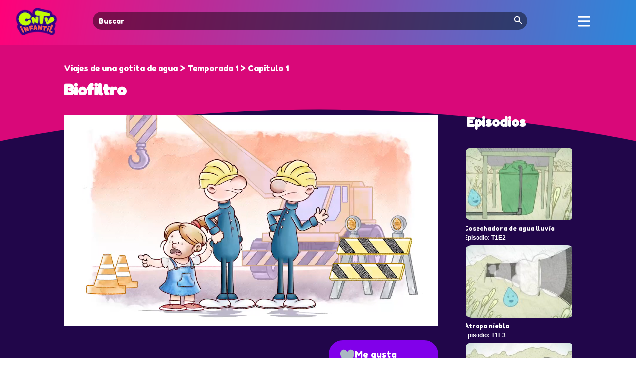

--- FILE ---
content_type: text/html; charset=UTF-8
request_url: https://cntvinfantil.cl/videos/biofiltro/
body_size: 21497
content:
<!DOCTYPE html>
<html lang="en-US">
<head>
	<meta charset="UTF-8" />
<meta http-equiv="X-UA-Compatible" content="IE=edge">
	<link rel="pingback" href="https://cntvinfantil.cl/cntv/xmlrpc.php" />

	<script type="text/javascript">
		document.documentElement.className = 'js';
	</script>
	
	<script type="text/javascript" async="async" src="https://cntvinfantil.cl/cntv/wp-content/uploads/playerjs/playerjs.js?ver=202512041123" id="playerjs-js-js"></script>

	<link rel="preconnect" href="https://fonts.gstatic.com" crossorigin /><style id="et-divi-open-sans-inline-css">/* Original: https://fonts.googleapis.com/css?family=Open+Sans:300italic,400italic,600italic,700italic,800italic,400,300,600,700,800&#038;subset=latin,latin-ext&#038;display=swap *//* User Agent: Mozilla/5.0 (Unknown; Linux x86_64) AppleWebKit/538.1 (KHTML, like Gecko) Safari/538.1 Daum/4.1 */@font-face {font-family: 'Open Sans';font-style: italic;font-weight: 300;font-stretch: normal;font-display: swap;src: url(https://fonts.gstatic.com/s/opensans/v44/memQYaGs126MiZpBA-UFUIcVXSCEkx2cmqvXlWq8tWZ0Pw86hd0Rk5hkWV4exQ.ttf) format('truetype');}@font-face {font-family: 'Open Sans';font-style: italic;font-weight: 400;font-stretch: normal;font-display: swap;src: url(https://fonts.gstatic.com/s/opensans/v44/memQYaGs126MiZpBA-UFUIcVXSCEkx2cmqvXlWq8tWZ0Pw86hd0Rk8ZkWV4exQ.ttf) format('truetype');}@font-face {font-family: 'Open Sans';font-style: italic;font-weight: 600;font-stretch: normal;font-display: swap;src: url(https://fonts.gstatic.com/s/opensans/v44/memQYaGs126MiZpBA-UFUIcVXSCEkx2cmqvXlWq8tWZ0Pw86hd0RkxhjWV4exQ.ttf) format('truetype');}@font-face {font-family: 'Open Sans';font-style: italic;font-weight: 700;font-stretch: normal;font-display: swap;src: url(https://fonts.gstatic.com/s/opensans/v44/memQYaGs126MiZpBA-UFUIcVXSCEkx2cmqvXlWq8tWZ0Pw86hd0RkyFjWV4exQ.ttf) format('truetype');}@font-face {font-family: 'Open Sans';font-style: italic;font-weight: 800;font-stretch: normal;font-display: swap;src: url(https://fonts.gstatic.com/s/opensans/v44/memQYaGs126MiZpBA-UFUIcVXSCEkx2cmqvXlWq8tWZ0Pw86hd0Rk0ZjWV4exQ.ttf) format('truetype');}@font-face {font-family: 'Open Sans';font-style: normal;font-weight: 300;font-stretch: normal;font-display: swap;src: url(https://fonts.gstatic.com/s/opensans/v44/memSYaGs126MiZpBA-UvWbX2vVnXBbObj2OVZyOOSr4dVJWUgsiH0B4uaVc.ttf) format('truetype');}@font-face {font-family: 'Open Sans';font-style: normal;font-weight: 400;font-stretch: normal;font-display: swap;src: url(https://fonts.gstatic.com/s/opensans/v44/memSYaGs126MiZpBA-UvWbX2vVnXBbObj2OVZyOOSr4dVJWUgsjZ0B4uaVc.ttf) format('truetype');}@font-face {font-family: 'Open Sans';font-style: normal;font-weight: 600;font-stretch: normal;font-display: swap;src: url(https://fonts.gstatic.com/s/opensans/v44/memSYaGs126MiZpBA-UvWbX2vVnXBbObj2OVZyOOSr4dVJWUgsgH1x4uaVc.ttf) format('truetype');}@font-face {font-family: 'Open Sans';font-style: normal;font-weight: 700;font-stretch: normal;font-display: swap;src: url(https://fonts.gstatic.com/s/opensans/v44/memSYaGs126MiZpBA-UvWbX2vVnXBbObj2OVZyOOSr4dVJWUgsg-1x4uaVc.ttf) format('truetype');}@font-face {font-family: 'Open Sans';font-style: normal;font-weight: 800;font-stretch: normal;font-display: swap;src: url(https://fonts.gstatic.com/s/opensans/v44/memSYaGs126MiZpBA-UvWbX2vVnXBbObj2OVZyOOSr4dVJWUgshZ1x4uaVc.ttf) format('truetype');}/* User Agent: Mozilla/5.0 (Windows NT 6.1; WOW64; rv:27.0) Gecko/20100101 Firefox/27.0 */@font-face {font-family: 'Open Sans';font-style: italic;font-weight: 300;font-stretch: normal;font-display: swap;src: url(https://fonts.gstatic.com/l/font?kit=memQYaGs126MiZpBA-UFUIcVXSCEkx2cmqvXlWq8tWZ0Pw86hd0Rk5hkWV4exg&skey=743457fe2cc29280&v=v44) format('woff');}@font-face {font-family: 'Open Sans';font-style: italic;font-weight: 400;font-stretch: normal;font-display: swap;src: url(https://fonts.gstatic.com/l/font?kit=memQYaGs126MiZpBA-UFUIcVXSCEkx2cmqvXlWq8tWZ0Pw86hd0Rk8ZkWV4exg&skey=743457fe2cc29280&v=v44) format('woff');}@font-face {font-family: 'Open Sans';font-style: italic;font-weight: 600;font-stretch: normal;font-display: swap;src: url(https://fonts.gstatic.com/l/font?kit=memQYaGs126MiZpBA-UFUIcVXSCEkx2cmqvXlWq8tWZ0Pw86hd0RkxhjWV4exg&skey=743457fe2cc29280&v=v44) format('woff');}@font-face {font-family: 'Open Sans';font-style: italic;font-weight: 700;font-stretch: normal;font-display: swap;src: url(https://fonts.gstatic.com/l/font?kit=memQYaGs126MiZpBA-UFUIcVXSCEkx2cmqvXlWq8tWZ0Pw86hd0RkyFjWV4exg&skey=743457fe2cc29280&v=v44) format('woff');}@font-face {font-family: 'Open Sans';font-style: italic;font-weight: 800;font-stretch: normal;font-display: swap;src: url(https://fonts.gstatic.com/l/font?kit=memQYaGs126MiZpBA-UFUIcVXSCEkx2cmqvXlWq8tWZ0Pw86hd0Rk0ZjWV4exg&skey=743457fe2cc29280&v=v44) format('woff');}@font-face {font-family: 'Open Sans';font-style: normal;font-weight: 300;font-stretch: normal;font-display: swap;src: url(https://fonts.gstatic.com/l/font?kit=memSYaGs126MiZpBA-UvWbX2vVnXBbObj2OVZyOOSr4dVJWUgsiH0B4uaVQ&skey=62c1cbfccc78b4b2&v=v44) format('woff');}@font-face {font-family: 'Open Sans';font-style: normal;font-weight: 400;font-stretch: normal;font-display: swap;src: url(https://fonts.gstatic.com/l/font?kit=memSYaGs126MiZpBA-UvWbX2vVnXBbObj2OVZyOOSr4dVJWUgsjZ0B4uaVQ&skey=62c1cbfccc78b4b2&v=v44) format('woff');}@font-face {font-family: 'Open Sans';font-style: normal;font-weight: 600;font-stretch: normal;font-display: swap;src: url(https://fonts.gstatic.com/l/font?kit=memSYaGs126MiZpBA-UvWbX2vVnXBbObj2OVZyOOSr4dVJWUgsgH1x4uaVQ&skey=62c1cbfccc78b4b2&v=v44) format('woff');}@font-face {font-family: 'Open Sans';font-style: normal;font-weight: 700;font-stretch: normal;font-display: swap;src: url(https://fonts.gstatic.com/l/font?kit=memSYaGs126MiZpBA-UvWbX2vVnXBbObj2OVZyOOSr4dVJWUgsg-1x4uaVQ&skey=62c1cbfccc78b4b2&v=v44) format('woff');}@font-face {font-family: 'Open Sans';font-style: normal;font-weight: 800;font-stretch: normal;font-display: swap;src: url(https://fonts.gstatic.com/l/font?kit=memSYaGs126MiZpBA-UvWbX2vVnXBbObj2OVZyOOSr4dVJWUgshZ1x4uaVQ&skey=62c1cbfccc78b4b2&v=v44) format('woff');}/* User Agent: Mozilla/5.0 (Windows NT 6.3; rv:39.0) Gecko/20100101 Firefox/39.0 */@font-face {font-family: 'Open Sans';font-style: italic;font-weight: 300;font-stretch: normal;font-display: swap;src: url(https://fonts.gstatic.com/s/opensans/v44/memQYaGs126MiZpBA-UFUIcVXSCEkx2cmqvXlWq8tWZ0Pw86hd0Rk5hkWV4ewA.woff2) format('woff2');}@font-face {font-family: 'Open Sans';font-style: italic;font-weight: 400;font-stretch: normal;font-display: swap;src: url(https://fonts.gstatic.com/s/opensans/v44/memQYaGs126MiZpBA-UFUIcVXSCEkx2cmqvXlWq8tWZ0Pw86hd0Rk8ZkWV4ewA.woff2) format('woff2');}@font-face {font-family: 'Open Sans';font-style: italic;font-weight: 600;font-stretch: normal;font-display: swap;src: url(https://fonts.gstatic.com/s/opensans/v44/memQYaGs126MiZpBA-UFUIcVXSCEkx2cmqvXlWq8tWZ0Pw86hd0RkxhjWV4ewA.woff2) format('woff2');}@font-face {font-family: 'Open Sans';font-style: italic;font-weight: 700;font-stretch: normal;font-display: swap;src: url(https://fonts.gstatic.com/s/opensans/v44/memQYaGs126MiZpBA-UFUIcVXSCEkx2cmqvXlWq8tWZ0Pw86hd0RkyFjWV4ewA.woff2) format('woff2');}@font-face {font-family: 'Open Sans';font-style: italic;font-weight: 800;font-stretch: normal;font-display: swap;src: url(https://fonts.gstatic.com/s/opensans/v44/memQYaGs126MiZpBA-UFUIcVXSCEkx2cmqvXlWq8tWZ0Pw86hd0Rk0ZjWV4ewA.woff2) format('woff2');}@font-face {font-family: 'Open Sans';font-style: normal;font-weight: 300;font-stretch: normal;font-display: swap;src: url(https://fonts.gstatic.com/s/opensans/v44/memSYaGs126MiZpBA-UvWbX2vVnXBbObj2OVZyOOSr4dVJWUgsiH0B4uaVI.woff2) format('woff2');}@font-face {font-family: 'Open Sans';font-style: normal;font-weight: 400;font-stretch: normal;font-display: swap;src: url(https://fonts.gstatic.com/s/opensans/v44/memSYaGs126MiZpBA-UvWbX2vVnXBbObj2OVZyOOSr4dVJWUgsjZ0B4uaVI.woff2) format('woff2');}@font-face {font-family: 'Open Sans';font-style: normal;font-weight: 600;font-stretch: normal;font-display: swap;src: url(https://fonts.gstatic.com/s/opensans/v44/memSYaGs126MiZpBA-UvWbX2vVnXBbObj2OVZyOOSr4dVJWUgsgH1x4uaVI.woff2) format('woff2');}@font-face {font-family: 'Open Sans';font-style: normal;font-weight: 700;font-stretch: normal;font-display: swap;src: url(https://fonts.gstatic.com/s/opensans/v44/memSYaGs126MiZpBA-UvWbX2vVnXBbObj2OVZyOOSr4dVJWUgsg-1x4uaVI.woff2) format('woff2');}@font-face {font-family: 'Open Sans';font-style: normal;font-weight: 800;font-stretch: normal;font-display: swap;src: url(https://fonts.gstatic.com/s/opensans/v44/memSYaGs126MiZpBA-UvWbX2vVnXBbObj2OVZyOOSr4dVJWUgshZ1x4uaVI.woff2) format('woff2');}</style><style id="et-builder-googlefonts-cached-inline">/* Original: https://fonts.googleapis.com/css?family=Fredoka+One:regular&#038;subset=latin&#038;display=swap *//* User Agent: Mozilla/5.0 (Unknown; Linux x86_64) AppleWebKit/538.1 (KHTML, like Gecko) Safari/538.1 Daum/4.1 */@font-face {font-family: 'Fredoka One';font-style: normal;font-weight: 400;font-display: swap;src: url(https://fonts.gstatic.com/s/fredokaone/v15/k3kUo8kEI-tA1RRcTZGmTlHGCaI.ttf) format('truetype');}/* User Agent: Mozilla/5.0 (Windows NT 6.1; WOW64; rv:27.0) Gecko/20100101 Firefox/27.0 */@font-face {font-family: 'Fredoka One';font-style: normal;font-weight: 400;font-display: swap;src: url(https://fonts.gstatic.com/l/font?kit=k3kUo8kEI-tA1RRcTZGmTlHGCaE&skey=fac42792a60c2aba&v=v15) format('woff');}/* User Agent: Mozilla/5.0 (Windows NT 6.3; rv:39.0) Gecko/20100101 Firefox/39.0 */@font-face {font-family: 'Fredoka One';font-style: normal;font-weight: 400;font-display: swap;src: url(https://fonts.gstatic.com/s/fredokaone/v15/k3kUo8kEI-tA1RRcTZGmTlHGCac.woff2) format('woff2');}</style><meta name='robots' content='index, follow, max-image-preview:large, max-snippet:-1, max-video-preview:-1' />
<script type="text/javascript">
			let jqueryParams=[],jQuery=function(r){return jqueryParams=[...jqueryParams,r],jQuery},$=function(r){return jqueryParams=[...jqueryParams,r],$};window.jQuery=jQuery,window.$=jQuery;let customHeadScripts=!1;jQuery.fn=jQuery.prototype={},$.fn=jQuery.prototype={},jQuery.noConflict=function(r){if(window.jQuery)return jQuery=window.jQuery,$=window.jQuery,customHeadScripts=!0,jQuery.noConflict},jQuery.ready=function(r){jqueryParams=[...jqueryParams,r]},$.ready=function(r){jqueryParams=[...jqueryParams,r]},jQuery.load=function(r){jqueryParams=[...jqueryParams,r]},$.load=function(r){jqueryParams=[...jqueryParams,r]},jQuery.fn.ready=function(r){jqueryParams=[...jqueryParams,r]},$.fn.ready=function(r){jqueryParams=[...jqueryParams,r]};</script>
	<!-- This site is optimized with the Yoast SEO plugin v26.8 - https://yoast.com/product/yoast-seo-wordpress/ -->
	<title>Biofiltro - CNTV Infantil</title>
	<link rel="canonical" href="https://cntvinfantil.cl/videos/biofiltro/" />
	<meta property="og:locale" content="en_US" />
	<meta property="og:type" content="article" />
	<meta property="og:title" content="Biofiltro - CNTV Infantil" />
	<meta property="og:description" content="Viajes de una gotita de agua" />
	<meta property="og:url" content="https://cntvinfantil.cl/videos/biofiltro/" />
	<meta property="og:site_name" content="CNTV Infantil" />
	<meta property="article:publisher" content="https://www.facebook.com/cntvinfantil" />
	<meta property="article:modified_time" content="2023-06-01T08:21:55+00:00" />
	<meta property="og:image" content="https://cntvinfantil.cl/cntv/wp-content/uploads/2017/06/videos_preview_viajesdeunagotitadeaguaviregion_biofiltro.jpg" />
	<meta property="og:image:width" content="1280" />
	<meta property="og:image:height" content="720" />
	<meta property="og:image:type" content="image/jpeg" />
	<meta name="twitter:card" content="summary_large_image" />
	<meta name="twitter:site" content="@cntvinfantil" />
	<meta name="twitter:label1" content="Est. reading time" />
	<meta name="twitter:data1" content="1 minute" />
	<script type="application/ld+json" class="yoast-schema-graph">{"@context":"https://schema.org","@graph":[{"@type":"WebPage","@id":"https://cntvinfantil.cl/videos/biofiltro/","url":"https://cntvinfantil.cl/videos/biofiltro/","name":"Biofiltro - CNTV Infantil","isPartOf":{"@id":"https://cntvinfantil.cl/#website"},"primaryImageOfPage":{"@id":"https://cntvinfantil.cl/videos/biofiltro/#primaryimage"},"image":{"@id":"https://cntvinfantil.cl/videos/biofiltro/#primaryimage"},"thumbnailUrl":"https://cntvinfantil.cl/cntv/wp-content/uploads/2017/06/videos_preview_viajesdeunagotitadeaguaviregion_biofiltro.jpg","datePublished":"2017-06-30T22:01:18+00:00","dateModified":"2023-06-01T08:21:55+00:00","breadcrumb":{"@id":"https://cntvinfantil.cl/videos/biofiltro/#breadcrumb"},"inLanguage":"en-US","potentialAction":[{"@type":"ReadAction","target":["https://cntvinfantil.cl/videos/biofiltro/"]}]},{"@type":"ImageObject","inLanguage":"en-US","@id":"https://cntvinfantil.cl/videos/biofiltro/#primaryimage","url":"https://cntvinfantil.cl/cntv/wp-content/uploads/2017/06/videos_preview_viajesdeunagotitadeaguaviregion_biofiltro.jpg","contentUrl":"https://cntvinfantil.cl/cntv/wp-content/uploads/2017/06/videos_preview_viajesdeunagotitadeaguaviregion_biofiltro.jpg","width":1280,"height":720,"caption":"viajesdeunagotitadeaguaviregion_biofiltro"},{"@type":"BreadcrumbList","@id":"https://cntvinfantil.cl/videos/biofiltro/#breadcrumb","itemListElement":[{"@type":"ListItem","position":1,"name":"Portada","item":"https://cntvinfantil.cl/"},{"@type":"ListItem","position":2,"name":"Biofiltro"}]},{"@type":"WebSite","@id":"https://cntvinfantil.cl/#website","url":"https://cntvinfantil.cl/","name":"CNTV Infantil","description":"Videos educativos, infantiles y culturales gratis para todo público, disponibles para ver online y descargar. Material educativo y de libre uso escolar.","publisher":{"@id":"https://cntvinfantil.cl/#organization"},"potentialAction":[{"@type":"SearchAction","target":{"@type":"EntryPoint","urlTemplate":"https://cntvinfantil.cl/?s={search_term_string}"},"query-input":{"@type":"PropertyValueSpecification","valueRequired":true,"valueName":"search_term_string"}}],"inLanguage":"en-US"},{"@type":"Organization","@id":"https://cntvinfantil.cl/#organization","name":"CNTV Infantil","url":"https://cntvinfantil.cl/","logo":{"@type":"ImageObject","inLanguage":"en-US","@id":"https://cntvinfantil.cl/#/schema/logo/image/","url":"https://cntvinfantil.cl/cntv/wp-content/uploads/2019/08/cntv-logo-300x300.png","contentUrl":"https://cntvinfantil.cl/cntv/wp-content/uploads/2019/08/cntv-logo-300x300.png","width":300,"height":300,"caption":"CNTV Infantil"},"image":{"@id":"https://cntvinfantil.cl/#/schema/logo/image/"},"sameAs":["https://www.facebook.com/cntvinfantil","https://x.com/cntvinfantil","https://www.instagram.com/cntvinfantil/","https://www.youtube.com/channel/UCau4-kG-esaX6dc3X1g44vg"]}]}</script>
	<!-- / Yoast SEO plugin. -->


<link rel='dns-prefetch' href='//www.googletagmanager.com' />
<link rel='dns-prefetch' href='//use.fontawesome.com' />
<link rel="alternate" type="application/rss+xml" title="CNTV Infantil &raquo; Feed" href="https://cntvinfantil.cl/feed/" />
<link rel="alternate" type="application/rss+xml" title="CNTV Infantil &raquo; Comments Feed" href="https://cntvinfantil.cl/comments/feed/" />
<meta content="cntvinfantil-sw v.2.0" name="generator"/><link rel='stylesheet' id='formidable-css' href='https://cntvinfantil.cl/cntv/wp-content/plugins/formidable/css/formidableforms.css?ver=1211427' type='text/css' media='all' />
<link rel='stylesheet' id='wp-block-library-css' href='https://cntvinfantil.cl/cntv/wp-includes/css/dist/block-library/style.min.css?ver=8747967edf0982c8008756a43b04f035' type='text/css' media='all' />
<style id='wp-block-library-theme-inline-css' type='text/css'>
.wp-block-audio :where(figcaption){color:#555;font-size:13px;text-align:center}.is-dark-theme .wp-block-audio :where(figcaption){color:#ffffffa6}.wp-block-audio{margin:0 0 1em}.wp-block-code{border:1px solid #ccc;border-radius:4px;font-family:Menlo,Consolas,monaco,monospace;padding:.8em 1em}.wp-block-embed :where(figcaption){color:#555;font-size:13px;text-align:center}.is-dark-theme .wp-block-embed :where(figcaption){color:#ffffffa6}.wp-block-embed{margin:0 0 1em}.blocks-gallery-caption{color:#555;font-size:13px;text-align:center}.is-dark-theme .blocks-gallery-caption{color:#ffffffa6}:root :where(.wp-block-image figcaption){color:#555;font-size:13px;text-align:center}.is-dark-theme :root :where(.wp-block-image figcaption){color:#ffffffa6}.wp-block-image{margin:0 0 1em}.wp-block-pullquote{border-bottom:4px solid;border-top:4px solid;color:currentColor;margin-bottom:1.75em}.wp-block-pullquote cite,.wp-block-pullquote footer,.wp-block-pullquote__citation{color:currentColor;font-size:.8125em;font-style:normal;text-transform:uppercase}.wp-block-quote{border-left:.25em solid;margin:0 0 1.75em;padding-left:1em}.wp-block-quote cite,.wp-block-quote footer{color:currentColor;font-size:.8125em;font-style:normal;position:relative}.wp-block-quote:where(.has-text-align-right){border-left:none;border-right:.25em solid;padding-left:0;padding-right:1em}.wp-block-quote:where(.has-text-align-center){border:none;padding-left:0}.wp-block-quote.is-large,.wp-block-quote.is-style-large,.wp-block-quote:where(.is-style-plain){border:none}.wp-block-search .wp-block-search__label{font-weight:700}.wp-block-search__button{border:1px solid #ccc;padding:.375em .625em}:where(.wp-block-group.has-background){padding:1.25em 2.375em}.wp-block-separator.has-css-opacity{opacity:.4}.wp-block-separator{border:none;border-bottom:2px solid;margin-left:auto;margin-right:auto}.wp-block-separator.has-alpha-channel-opacity{opacity:1}.wp-block-separator:not(.is-style-wide):not(.is-style-dots){width:100px}.wp-block-separator.has-background:not(.is-style-dots){border-bottom:none;height:1px}.wp-block-separator.has-background:not(.is-style-wide):not(.is-style-dots){height:2px}.wp-block-table{margin:0 0 1em}.wp-block-table td,.wp-block-table th{word-break:normal}.wp-block-table :where(figcaption){color:#555;font-size:13px;text-align:center}.is-dark-theme .wp-block-table :where(figcaption){color:#ffffffa6}.wp-block-video :where(figcaption){color:#555;font-size:13px;text-align:center}.is-dark-theme .wp-block-video :where(figcaption){color:#ffffffa6}.wp-block-video{margin:0 0 1em}:root :where(.wp-block-template-part.has-background){margin-bottom:0;margin-top:0;padding:1.25em 2.375em}
</style>
<style id='global-styles-inline-css' type='text/css'>
:root{--wp--preset--aspect-ratio--square: 1;--wp--preset--aspect-ratio--4-3: 4/3;--wp--preset--aspect-ratio--3-4: 3/4;--wp--preset--aspect-ratio--3-2: 3/2;--wp--preset--aspect-ratio--2-3: 2/3;--wp--preset--aspect-ratio--16-9: 16/9;--wp--preset--aspect-ratio--9-16: 9/16;--wp--preset--color--black: #000000;--wp--preset--color--cyan-bluish-gray: #abb8c3;--wp--preset--color--white: #ffffff;--wp--preset--color--pale-pink: #f78da7;--wp--preset--color--vivid-red: #cf2e2e;--wp--preset--color--luminous-vivid-orange: #ff6900;--wp--preset--color--luminous-vivid-amber: #fcb900;--wp--preset--color--light-green-cyan: #7bdcb5;--wp--preset--color--vivid-green-cyan: #00d084;--wp--preset--color--pale-cyan-blue: #8ed1fc;--wp--preset--color--vivid-cyan-blue: #0693e3;--wp--preset--color--vivid-purple: #9b51e0;--wp--preset--gradient--vivid-cyan-blue-to-vivid-purple: linear-gradient(135deg,rgba(6,147,227,1) 0%,rgb(155,81,224) 100%);--wp--preset--gradient--light-green-cyan-to-vivid-green-cyan: linear-gradient(135deg,rgb(122,220,180) 0%,rgb(0,208,130) 100%);--wp--preset--gradient--luminous-vivid-amber-to-luminous-vivid-orange: linear-gradient(135deg,rgba(252,185,0,1) 0%,rgba(255,105,0,1) 100%);--wp--preset--gradient--luminous-vivid-orange-to-vivid-red: linear-gradient(135deg,rgba(255,105,0,1) 0%,rgb(207,46,46) 100%);--wp--preset--gradient--very-light-gray-to-cyan-bluish-gray: linear-gradient(135deg,rgb(238,238,238) 0%,rgb(169,184,195) 100%);--wp--preset--gradient--cool-to-warm-spectrum: linear-gradient(135deg,rgb(74,234,220) 0%,rgb(151,120,209) 20%,rgb(207,42,186) 40%,rgb(238,44,130) 60%,rgb(251,105,98) 80%,rgb(254,248,76) 100%);--wp--preset--gradient--blush-light-purple: linear-gradient(135deg,rgb(255,206,236) 0%,rgb(152,150,240) 100%);--wp--preset--gradient--blush-bordeaux: linear-gradient(135deg,rgb(254,205,165) 0%,rgb(254,45,45) 50%,rgb(107,0,62) 100%);--wp--preset--gradient--luminous-dusk: linear-gradient(135deg,rgb(255,203,112) 0%,rgb(199,81,192) 50%,rgb(65,88,208) 100%);--wp--preset--gradient--pale-ocean: linear-gradient(135deg,rgb(255,245,203) 0%,rgb(182,227,212) 50%,rgb(51,167,181) 100%);--wp--preset--gradient--electric-grass: linear-gradient(135deg,rgb(202,248,128) 0%,rgb(113,206,126) 100%);--wp--preset--gradient--midnight: linear-gradient(135deg,rgb(2,3,129) 0%,rgb(40,116,252) 100%);--wp--preset--font-size--small: 13px;--wp--preset--font-size--medium: 20px;--wp--preset--font-size--large: 36px;--wp--preset--font-size--x-large: 42px;--wp--preset--spacing--20: 0.44rem;--wp--preset--spacing--30: 0.67rem;--wp--preset--spacing--40: 1rem;--wp--preset--spacing--50: 1.5rem;--wp--preset--spacing--60: 2.25rem;--wp--preset--spacing--70: 3.38rem;--wp--preset--spacing--80: 5.06rem;--wp--preset--shadow--natural: 6px 6px 9px rgba(0, 0, 0, 0.2);--wp--preset--shadow--deep: 12px 12px 50px rgba(0, 0, 0, 0.4);--wp--preset--shadow--sharp: 6px 6px 0px rgba(0, 0, 0, 0.2);--wp--preset--shadow--outlined: 6px 6px 0px -3px rgba(255, 255, 255, 1), 6px 6px rgba(0, 0, 0, 1);--wp--preset--shadow--crisp: 6px 6px 0px rgba(0, 0, 0, 1);}:root { --wp--style--global--content-size: 823px;--wp--style--global--wide-size: 1080px; }:where(body) { margin: 0; }.wp-site-blocks > .alignleft { float: left; margin-right: 2em; }.wp-site-blocks > .alignright { float: right; margin-left: 2em; }.wp-site-blocks > .aligncenter { justify-content: center; margin-left: auto; margin-right: auto; }:where(.is-layout-flex){gap: 0.5em;}:where(.is-layout-grid){gap: 0.5em;}.is-layout-flow > .alignleft{float: left;margin-inline-start: 0;margin-inline-end: 2em;}.is-layout-flow > .alignright{float: right;margin-inline-start: 2em;margin-inline-end: 0;}.is-layout-flow > .aligncenter{margin-left: auto !important;margin-right: auto !important;}.is-layout-constrained > .alignleft{float: left;margin-inline-start: 0;margin-inline-end: 2em;}.is-layout-constrained > .alignright{float: right;margin-inline-start: 2em;margin-inline-end: 0;}.is-layout-constrained > .aligncenter{margin-left: auto !important;margin-right: auto !important;}.is-layout-constrained > :where(:not(.alignleft):not(.alignright):not(.alignfull)){max-width: var(--wp--style--global--content-size);margin-left: auto !important;margin-right: auto !important;}.is-layout-constrained > .alignwide{max-width: var(--wp--style--global--wide-size);}body .is-layout-flex{display: flex;}.is-layout-flex{flex-wrap: wrap;align-items: center;}.is-layout-flex > :is(*, div){margin: 0;}body .is-layout-grid{display: grid;}.is-layout-grid > :is(*, div){margin: 0;}body{padding-top: 0px;padding-right: 0px;padding-bottom: 0px;padding-left: 0px;}:root :where(.wp-element-button, .wp-block-button__link){background-color: #32373c;border-width: 0;color: #fff;font-family: inherit;font-size: inherit;line-height: inherit;padding: calc(0.667em + 2px) calc(1.333em + 2px);text-decoration: none;}.has-black-color{color: var(--wp--preset--color--black) !important;}.has-cyan-bluish-gray-color{color: var(--wp--preset--color--cyan-bluish-gray) !important;}.has-white-color{color: var(--wp--preset--color--white) !important;}.has-pale-pink-color{color: var(--wp--preset--color--pale-pink) !important;}.has-vivid-red-color{color: var(--wp--preset--color--vivid-red) !important;}.has-luminous-vivid-orange-color{color: var(--wp--preset--color--luminous-vivid-orange) !important;}.has-luminous-vivid-amber-color{color: var(--wp--preset--color--luminous-vivid-amber) !important;}.has-light-green-cyan-color{color: var(--wp--preset--color--light-green-cyan) !important;}.has-vivid-green-cyan-color{color: var(--wp--preset--color--vivid-green-cyan) !important;}.has-pale-cyan-blue-color{color: var(--wp--preset--color--pale-cyan-blue) !important;}.has-vivid-cyan-blue-color{color: var(--wp--preset--color--vivid-cyan-blue) !important;}.has-vivid-purple-color{color: var(--wp--preset--color--vivid-purple) !important;}.has-black-background-color{background-color: var(--wp--preset--color--black) !important;}.has-cyan-bluish-gray-background-color{background-color: var(--wp--preset--color--cyan-bluish-gray) !important;}.has-white-background-color{background-color: var(--wp--preset--color--white) !important;}.has-pale-pink-background-color{background-color: var(--wp--preset--color--pale-pink) !important;}.has-vivid-red-background-color{background-color: var(--wp--preset--color--vivid-red) !important;}.has-luminous-vivid-orange-background-color{background-color: var(--wp--preset--color--luminous-vivid-orange) !important;}.has-luminous-vivid-amber-background-color{background-color: var(--wp--preset--color--luminous-vivid-amber) !important;}.has-light-green-cyan-background-color{background-color: var(--wp--preset--color--light-green-cyan) !important;}.has-vivid-green-cyan-background-color{background-color: var(--wp--preset--color--vivid-green-cyan) !important;}.has-pale-cyan-blue-background-color{background-color: var(--wp--preset--color--pale-cyan-blue) !important;}.has-vivid-cyan-blue-background-color{background-color: var(--wp--preset--color--vivid-cyan-blue) !important;}.has-vivid-purple-background-color{background-color: var(--wp--preset--color--vivid-purple) !important;}.has-black-border-color{border-color: var(--wp--preset--color--black) !important;}.has-cyan-bluish-gray-border-color{border-color: var(--wp--preset--color--cyan-bluish-gray) !important;}.has-white-border-color{border-color: var(--wp--preset--color--white) !important;}.has-pale-pink-border-color{border-color: var(--wp--preset--color--pale-pink) !important;}.has-vivid-red-border-color{border-color: var(--wp--preset--color--vivid-red) !important;}.has-luminous-vivid-orange-border-color{border-color: var(--wp--preset--color--luminous-vivid-orange) !important;}.has-luminous-vivid-amber-border-color{border-color: var(--wp--preset--color--luminous-vivid-amber) !important;}.has-light-green-cyan-border-color{border-color: var(--wp--preset--color--light-green-cyan) !important;}.has-vivid-green-cyan-border-color{border-color: var(--wp--preset--color--vivid-green-cyan) !important;}.has-pale-cyan-blue-border-color{border-color: var(--wp--preset--color--pale-cyan-blue) !important;}.has-vivid-cyan-blue-border-color{border-color: var(--wp--preset--color--vivid-cyan-blue) !important;}.has-vivid-purple-border-color{border-color: var(--wp--preset--color--vivid-purple) !important;}.has-vivid-cyan-blue-to-vivid-purple-gradient-background{background: var(--wp--preset--gradient--vivid-cyan-blue-to-vivid-purple) !important;}.has-light-green-cyan-to-vivid-green-cyan-gradient-background{background: var(--wp--preset--gradient--light-green-cyan-to-vivid-green-cyan) !important;}.has-luminous-vivid-amber-to-luminous-vivid-orange-gradient-background{background: var(--wp--preset--gradient--luminous-vivid-amber-to-luminous-vivid-orange) !important;}.has-luminous-vivid-orange-to-vivid-red-gradient-background{background: var(--wp--preset--gradient--luminous-vivid-orange-to-vivid-red) !important;}.has-very-light-gray-to-cyan-bluish-gray-gradient-background{background: var(--wp--preset--gradient--very-light-gray-to-cyan-bluish-gray) !important;}.has-cool-to-warm-spectrum-gradient-background{background: var(--wp--preset--gradient--cool-to-warm-spectrum) !important;}.has-blush-light-purple-gradient-background{background: var(--wp--preset--gradient--blush-light-purple) !important;}.has-blush-bordeaux-gradient-background{background: var(--wp--preset--gradient--blush-bordeaux) !important;}.has-luminous-dusk-gradient-background{background: var(--wp--preset--gradient--luminous-dusk) !important;}.has-pale-ocean-gradient-background{background: var(--wp--preset--gradient--pale-ocean) !important;}.has-electric-grass-gradient-background{background: var(--wp--preset--gradient--electric-grass) !important;}.has-midnight-gradient-background{background: var(--wp--preset--gradient--midnight) !important;}.has-small-font-size{font-size: var(--wp--preset--font-size--small) !important;}.has-medium-font-size{font-size: var(--wp--preset--font-size--medium) !important;}.has-large-font-size{font-size: var(--wp--preset--font-size--large) !important;}.has-x-large-font-size{font-size: var(--wp--preset--font-size--x-large) !important;}
:where(.wp-block-post-template.is-layout-flex){gap: 1.25em;}:where(.wp-block-post-template.is-layout-grid){gap: 1.25em;}
:where(.wp-block-columns.is-layout-flex){gap: 2em;}:where(.wp-block-columns.is-layout-grid){gap: 2em;}
:root :where(.wp-block-pullquote){font-size: 1.5em;line-height: 1.6;}
</style>
<link rel='stylesheet' id='allow-webp-image-css' href='https://cntvinfantil.cl/cntv/wp-content/plugins/allow-webp-image/public/css/allow-webp-image-public.css?ver=1.0.1' type='text/css' media='all' />
<link rel='stylesheet' id='sfwppa-public-style-css' href='https://cntvinfantil.cl/cntv/wp-content/plugins/styles-for-wp-pagenavi-addon/assets/css/sfwppa-style.css?ver=1.2.4' type='text/css' media='all' />
<link rel='stylesheet' id='wpos-slick-style-css' href='https://cntvinfantil.cl/cntv/wp-content/plugins/timeline-and-history-slider/assets/css/slick.css?ver=2.4.5' type='text/css' media='all' />
<link rel='stylesheet' id='tahs-public-style-css' href='https://cntvinfantil.cl/cntv/wp-content/plugins/timeline-and-history-slider/assets/css/slick-slider-style.css?ver=2.4.5' type='text/css' media='all' />
<link rel='stylesheet' id='wp-ulike-css' href='https://cntvinfantil.cl/cntv/wp-content/plugins/wp-ulike/assets/css/wp-ulike.min.css?ver=4.8.3.1' type='text/css' media='all' />
<link rel='stylesheet' id='ivory-search-styles-css' href='https://cntvinfantil.cl/cntv/wp-content/plugins/add-search-to-menu-premium/public/css/ivory-search.min.css?ver=5.5.13' type='text/css' media='all' />
<link rel='stylesheet' id='bfa-font-awesome-css' href='https://use.fontawesome.com/releases/v5.15.4/css/all.css?ver=2.0.3' type='text/css' media='all' />
<link rel='stylesheet' id='divi-style-parent-css' href='https://cntvinfantil.cl/cntv/wp-content/themes/Divi/style-static.min.css?ver=4.27.4' type='text/css' media='all' />
<link rel='stylesheet' id='divi-style-css' href='https://cntvinfantil.cl/cntv/wp-content/themes/cntvinfantil-sw/style.css?ver=4.27.4' type='text/css' media='all' />
<!--n2css--><!--n2js-->
<!-- Google tag (gtag.js) snippet added by Site Kit -->
<!-- Google Analytics snippet added by Site Kit -->
<script type="text/javascript" src="https://www.googletagmanager.com/gtag/js?id=G-ZDFWGX9SFQ" id="google_gtagjs-js" async></script>
<script type="text/javascript" id="google_gtagjs-js-after">
/* <![CDATA[ */
window.dataLayer = window.dataLayer || [];function gtag(){dataLayer.push(arguments);}
gtag("set","linker",{"domains":["cntvinfantil.cl"]});
gtag("js", new Date());
gtag("set", "developer_id.dZTNiMT", true);
gtag("config", "G-ZDFWGX9SFQ");
/* ]]> */
</script>
<link rel="https://api.w.org/" href="https://cntvinfantil.cl/wp-json/" /><link rel="alternate" title="JSON" type="application/json" href="https://cntvinfantil.cl/wp-json/wp/v2/videos/14608" /><link rel="EditURI" type="application/rsd+xml" title="RSD" href="https://cntvinfantil.cl/cntv/xmlrpc.php?rsd" />

<link rel='shortlink' href='https://cntvinfantil.cl/?p=14608' />
<link rel="alternate" title="oEmbed (JSON)" type="application/json+oembed" href="https://cntvinfantil.cl/wp-json/oembed/1.0/embed?url=https%3A%2F%2Fcntvinfantil.cl%2Fvideos%2Fbiofiltro%2F" />
<link rel="alternate" title="oEmbed (XML)" type="text/xml+oembed" href="https://cntvinfantil.cl/wp-json/oembed/1.0/embed?url=https%3A%2F%2Fcntvinfantil.cl%2Fvideos%2Fbiofiltro%2F&#038;format=xml" />
	<link rel="preconnect" href="https://fonts.googleapis.com">
	<link rel="preconnect" href="https://fonts.gstatic.com">
	<link href='https://fonts.googleapis.com/css2?display=swap&family=Fredoka+One&family=Lato' rel='stylesheet'><meta name="generator" content="Site Kit by Google 1.170.0" /><meta name="viewport" content="width=device-width, initial-scale=1.0, maximum-scale=1.0, user-scalable=0" /><style type="text/css" id="custom-background-css">
body.custom-background { background-color: #ffffff; }
</style>
	<style class="wpcode-css-snippet">.slide-top-1 {
		top:-95px;
		position:relative;
	}

@media (min-width: 981px) {
	.sp-image-container {margin:auto!important;}
	.sp-layer {width:100vw!important;}
	p.buttons-slider-pro {margin:-160px auto 0 auto!important;}
}

@media (min-width: 766px) and (max-width: 980px) {
	.slide-top-1 {
		top:-65px!important;
		position:relative;
	}
}
@media (min-width: 600px) and (max-width: 765px) {
	.slide-top-1 {
		top:-65px!important;
		position:relative;
	}
}
@media (max-width: 599px) {
	.slide-top-1 {
		top:-40px!important;
		position:relative;
	}
}</style>    <script type="text/javascript" src="https://cdn.jsdelivr.net/npm/handlebars@latest/dist/handlebars.min.js" id="handlebars-js-js"></script>

<script>
            document.addEventListener("DOMContentLoaded", function () {

                // Reusable function to fetch data and render slider
                function initSliderFetcher({ apiEndpoint, containerId, templateId, perPage = 12 }) {
                    const templateElement = document.getElementById(templateId);
                    if (!templateElement) return;
                    const templateSource = templateElement.innerHTML;
                    const template = Handlebars.compile(templateSource);
                    const content = document.getElementById(containerId);

                    fetch(`${apiEndpoint}?page=1&per_page=${perPage}`)
                        .then(res => res.json())
                        .then(posts => {
                            const data = {
                                items: posts.map(post => ({
                                    title: post.title,
                                    link: post.link,
                                    img: post.img
                                }))
                            };
                            content.innerHTML = template(data);
                        })
                        .catch(err => {
                            if (err.name !== "AbortError") console.error(err);
                        });
                }

                // Reusable function to handle slider interactions
                function initSliderInteractions({ containerId, leftBtnId, rightBtnId }) {
                    const slider = document.getElementById(containerId);
                    const leftButton = document.getElementById(leftBtnId);
                    const rightButton = document.getElementById(rightBtnId);
                    const scrollAmount = 800;

                    if (rightButton && slider) {
                        rightButton.addEventListener('click', function () {
                            slider.scrollBy({
                                left: scrollAmount,
                                behavior: 'smooth'
                            });
                        });
                    }

                    if (leftButton && slider) {
                        leftButton.addEventListener('click', function () {
                            slider.scrollBy({
                                left: -scrollAmount,
                                behavior: 'smooth'
                            });
                        });
                    }

                    // Drag to scroll implementation
                    let isDown = false;
                    let startX;
                    let scrollLeft;

                    if (slider) {
                        slider.addEventListener('mousedown', (e) => {
                            isDown = true;
                            slider.classList.add('active');
                            startX = e.pageX - slider.offsetLeft;
                            scrollLeft = slider.scrollLeft;
                        });

                        slider.addEventListener('mouseleave', () => {
                            isDown = false;
                            slider.classList.remove('active');
                        });

                        slider.addEventListener('mouseup', () => {
                            isDown = false;
                            slider.classList.remove('active');
                        });

                        slider.addEventListener('mousemove', (e) => {
                            if (!isDown) return;
                            e.preventDefault();
                            const x = e.pageX - slider.offsetLeft;
                            const walk = (x - startX) * 2; // Scroll-fast
                            slider.scrollLeft = scrollLeft - walk;
                        });
                    }
                }

                // Initialize Series Slider
                initSliderFetcher({
                    apiEndpoint: "https://cntvinfantil.cl/wp-json/app/web/v1/get_series",
                    containerId: "sw-series-list",
                    templateId: "slider-series-template"
                });

                initSliderInteractions({
                    containerId: "sw-series-list",
                    leftBtnId: "series-left-button",
                    rightBtnId: "series-right-button"
                });

                // Initialize Listas Slider
                initSliderFetcher({
                    apiEndpoint: "https://cntvinfantil.cl/wp-json/app/web/v1/get_listas",
                    containerId: "sw-listas-list",
                    templateId: "slider-listas-template"
                });

                initSliderInteractions({
                    containerId: "sw-listas-list",
                    leftBtnId: "listas-left-button",
                    rightBtnId: "listas-right-button"
                });
				
				// Initialize Listas Slider
                initSliderFetcher({
                    apiEndpoint: "https://cntvinfantil.cl/wp-json/app/web/v1/get_juegos",
                    containerId: "sw-juegos-list",
                    templateId: "slider-juegos-template"
                });

                initSliderInteractions({
                    containerId: "sw-juegos-list",
                    leftBtnId: "juegos-left-button",
                    rightBtnId: "juegos-right-button"
                });

            });
        </script>


<script>
// =============================================================================
// BURGER MENU - CNTV Infantil
// =============================================================================

// Detectar si es dispositivo táctil
// -----------------------------------------------------------------------------
var click;
if ('ontouchstart' in window) {
  click = 'touchstart';
} else {
  click = 'click';
}

// Evento click en el burger menu
// -----------------------------------------------------------------------------
$(document).ready(function() {
  $('div#burger-menu').on(click, function() {
    $('#nav-icon3').toggleClass('open-nav');
    $('body').toggleClass('menu-open');
    $('#menu_logo').toggleClass('menu-open__show');
    
    if (!$(this).hasClass('open')) {
      openMenu();
    } else {
      closeMenu();
    }
  });
});

// Función para abrir el menú
// -----------------------------------------------------------------------------
function openMenu() {
  // Cambiar logo a versión blanca
  $('#logo').attr('src', 'https://cntvinfantil.cl/cntv/wp-content/uploads/2019/10/cntv-logo-300x300-white.png');
  
  // Asegurar que el menú esté sobre todos los elementos
  $('#menu-cntv-fullwidth').css({
    'position': 'fixed',
    'top': '0',
    'left': '0',
    'width': '100%',
    'height': '100%',
    'z-index': '999999'
  });
  
  // Capturar la posición actual del burger menu antes de cambiar a fixed
  var $burgerMenu = $('div#burger-menu');
  var burgerOffset = $burgerMenu.offset();
  
  // Agregar clases para animaciones
  $('#the-frog-home').addClass('kill-the-frog');
  $('#circle-btn').addClass('expand');
  $('div.x, div.y, div.z').addClass('collapse');
  $('#expanded-menu li').addClass('animate');
  
  // Aplicar la clase open y mantener la posición exacta
  $burgerMenu.addClass('open').css({
    'top': burgerOffset.top + 'px',
    'right': 'auto',
    'left': burgerOffset.left + 'px'
  });
  
  // Animaciones con delays
  setTimeout(function() {
    $('div.y').hide();
    $('div.x').addClass('rotate30');
    $('div.z').addClass('rotate150');
  }, 70);
  
  setTimeout(function() {
    $('div.x').addClass('rotate45');
    $('div.z').addClass('rotate135');
  }, 120);
}

// Función para cerrar el menú
// -----------------------------------------------------------------------------
function closeMenu() {
  // Cambiar logo a versión normal
  $('#logo').attr('src', 'https://cntvinfantil.cl/cntv/wp-content/uploads/2022/01/cntv-logo-97x97-1.png');
  
  // Restaurar estilos del menú
  $('#menu-cntv-fullwidth').css({
    'position': '',
    'top': '',
    'left': '',
    'width': '',
    'height': '',
    'z-index': ''
  });
  
  // Remover clases y restaurar estilos del burger menu
  var $burgerMenu = $('div#burger-menu');
  $burgerMenu.removeClass('open').css({
    'top': '',
    'right': '',
    'left': ''
  });
  
  $('#the-frog-home').removeClass('kill-the-frog');
  $('div.x').removeClass('rotate45').addClass('rotate30');
  $('div.z').removeClass('rotate135').addClass('rotate150');
  $('div#circle-btn').removeClass('expand');
  $('#expanded-menu li').removeClass('animate');
  
  // Animaciones con delays
  setTimeout(function() {
    $('div.x').removeClass('rotate30');
    $('div.z').removeClass('rotate150');
  }, 50);
  
  setTimeout(function() {
    $('div.y').show();
    $('div.x, div.y, div.z').removeClass('collapse');
  }, 70);
}
</script>
<style type="text/css">
/************************************************************
						Style-4
		************************************************************/
		.sfwppa-navi-style.sfwppa-style-4 span.sfwppa-pages,
		.sfwppa-navi-style.sfwppa-style-4 .nav-links .prev, 
		.sfwppa-navi-style.sfwppa-style-4 .nav-links .next,
		.sfwppa-navi-style.sfwppa-style-4 .sfwppa-first, 
		.sfwppa-navi-style.sfwppa-style-4 .sfwppa-last{color:#000000 ; font-size: 12px; }
		.sfwppa-navi-style.sfwppa-style-4 a.sfwppa-pages:hover,
		.sfwppa-navi-style.sfwppa-style-4 .nav-links .prev:hover, .sfwppa-navi-style.sfwppa-style-4 .nav-links .next:hover{color:#d1d1d1;}
		.sfwppa-navi-style.sfwppa-style-4 .sfwppa-link,
		.sfwppa-navi-style.sfwppa-style-4 .sfwppa-current-page,
		.sfwppa-navi-style.sfwppa-style-4 .current,
		.sfwppa-navi-style.sfwppa-style-4 .page-numbers
		{ color:#000000; border: 1px solid #37007e;}
		
		.sfwppa-navi-style.sfwppa-style-4 .sfwppa-pages.sfwppa-extend{ color:#000000;border: 1px solid #37007e; }
		
		.sfwppa-navi-style.sfwppa-style-4 .current{ background: #dd3333; color:#ffffff;  border: 1px solid #37007e;}
		.sfwppa-navi-style.sfwppa-style-4 .nav-links .page-numbers:hover,		
		.sfwppa-navi-style.sfwppa-style-4 a.sfwppa-pages:hover,
		.sfwppa-navi-style.sfwppa-style-4 .sfwppa-link:hover,
		.sfwppa-navi-style.sfwppa-style-4 .sfwppa-current-page:hover{ background: #37007e;  border: 1px solid #37007e; color:#d1d1d1;}
		.sfwppa-navi-style.sfwppa-style-4 .sfwppa-pages.sfwppa-extend:hover { background: #37007e !important;  border: 1px solid #37007e !important; color:#d1d1d1 !important;}
</style>
<link rel="icon" href="https://cntvinfantil.cl/cntv/wp-content/uploads/2021/07/cropped-icon-32x32.png" sizes="32x32" />
<link rel="icon" href="https://cntvinfantil.cl/cntv/wp-content/uploads/2021/07/cropped-icon-192x192.png" sizes="192x192" />
<link rel="apple-touch-icon" href="https://cntvinfantil.cl/cntv/wp-content/uploads/2021/07/cropped-icon-180x180.png" />
<meta name="msapplication-TileImage" content="https://cntvinfantil.cl/cntv/wp-content/uploads/2021/07/cropped-icon-270x270.png" />
<link rel="stylesheet" id="et-divi-customizer-global-cached-inline-styles" href="https://cntvinfantil.cl/cntv/wp-content/et-cache/global/et-divi-customizer-global.min.css?ver=1769005918" /><link rel="stylesheet" id="et-core-unified-cpt-tb-42538-14608-cached-inline-styles" href="https://cntvinfantil.cl/cntv/wp-content/et-cache/14608/et-core-unified-cpt-tb-42538-14608.min.css?ver=1769017705" />	<style id="egf-frontend-styles" type="text/css">
		h2 {font-family: 'Fredoka One', sans-serif;font-style: normal;font-weight: 400;} h3 {font-family: 'Fredoka One', sans-serif;font-style: normal;font-weight: 400;} h4 {font-family: 'Fredoka One', sans-serif;font-style: normal;font-weight: 400;} p {font-family: 'Lato', sans-serif;font-style: normal;font-weight: 400;} h5 {font-family: 'Fredoka One', sans-serif;font-style: normal;font-weight: 400;} h1 {} h6 {} 	</style>
				<style type="text/css" media="screen">
			/* Ivory search custom CSS code */
			#cntvkids_search_form{
   width: 100%;
    display: flex;
    flex-direction: column;
    flex-wrap: nowrap;
    align-items: center;
    align-content: center;
    justify-content: center;
    padding-top: 24px;
 
}

#cntvkids_search_form > form {
width:70%;
}

#is-ajax-search-result-41569, #is-ajax-search-details-41569 {
    background-color: #6100ddba !important;
    border-radius: 20px;
    margin-top: 10px;
}

.is-title, .is-form-style.is-form-style-3 input.is-search-input{
font-family: 'Fredoka One';
}

.is-form-style.is-form-style-3 input.is-search-input{
    border-radius: 20px 0 0 20px;
    background-color: #00000073 !important;
}

.is-form-style input.is-search-submit, .is-search-icon {
    background-color: #00000073 !important;
    color: #ffffff !important;
   border-radius: 0px 20px 20px 0;
}

.is-form-style .is-search-submit path {
    fill: #ffffff !important;
}

#is-ajax-search-result-41569, #is-ajax-search-details-41569 {
    background-color: #6100ddba !important;
    border-radius: 20px;
    margin-top: 10px;
}

.is-title, .is-form-style.is-form-style-3 input.is-search-input{
font-family: 'Fredoka One';
}

.is-form-style.is-form-style-3 input.is-search-input{
    border-radius: 20px 0 0 20px;
    background-color: #00000073 !important;
}

.is-form-style input.is-search-submit, .is-search-icon {
    background-color: #00000073 !important;
    color: #ffffff !important;
   border-radius: 0px 20px 20px 0;
}

.is-form-style .is-search-submit path {
    fill: #ffffff !important;
}	

#is-ajax-search-result-41569 .is-ajax-search-post,                        
	            #is-ajax-search-result-41569 .is-show-more-results,
	            #is-ajax-search-details-41569 .is-ajax-search-items > div {
					background-color: #37007e !important;
				}
            				#is-ajax-search-result-41569 .is-ajax-search-post:hover,
	            #is-ajax-search-result-41569 .is-show-more-results:hover,
	            #is-ajax-search-details-41569 .is-ajax-search-tags-details > div:hover,
	            #is-ajax-search-details-41569 .is-ajax-search-categories-details > div:hover {
					background-color: #54317c !important;
				}
                                        #is-ajax-search-result-41569 .is-ajax-term-label,
                #is-ajax-search-details-41569 .is-ajax-term-label,
				#is-ajax-search-result-41569,
                #is-ajax-search-details-41569 {
					color: #ffffff !important;
				}
                        				#is-ajax-search-result-41569 a,
                #is-ajax-search-details-41569 a:not(.button) {
					color: #ffffff !important;
				}
                #is-ajax-search-details-41569 .is-ajax-woocommerce-actions a.button {
                	background-color: #ffffff !important;
                }
                        				#is-ajax-search-result-41569 .is-ajax-search-post,
				#is-ajax-search-details-41569 .is-ajax-search-post-details {
				    border-color: #37007e !important;
				}
                #is-ajax-search-result-41569,
                #is-ajax-search-details-41569 {
                    background-color: #37007e !important;
                }
						div[class*="is-form-id-"] .is-search-input::-webkit-input-placeholder {
			    color: #ffffff !important;
			}

			div[class*="is-form-id-"] .is-search-input:-moz-placeholder {
			    color: #ffffff !important;
			    opacity: 1;
			}
			div[class*="is-form-id-"] .is-search-input::-moz-placeholder {
			    color: #ffffff !important;
			    opacity: 1;
			}
			div[class*="is-form-id-"] .is-search-input:-ms-input-placeholder {
			    color: #ffffff !important;
			}
             
          div[id*="is-ajax-search-result-"] div[id*="iis-ajax-search-result-"] , div[id*="is-ajax-search-details-"] {
    background-color: #37007e !important;
}              						</style>
					<style type="text/css">
					</style>
		</head>
<body class="wp-singular videos-template-default single single-videos postid-14608 custom-background wp-theme-Divi wp-child-theme-cntvinfantil-sw et-tb-has-template et-tb-has-body locale-en-us sfwppa-navi-style sfwppa-style-4 Divi et_pb_button_helper_class et_fullwidth_nav et_non_fixed_nav et_show_nav et_primary_nav_dropdown_animation_fade et_secondary_nav_dropdown_animation_fade et_header_style_fullscreen et_header_style_left et_pb_no_top_bar_fullscreen et_pb_footer_columns_1_4__3_4 et_cover_background et_pb_gutter osx et_pb_gutters3 et_divi_theme et-db" style="background-image: linear-gradient(280deg,#2b87da 0%,#ff009d 100%)!important;}background-image:linear-gradient(280deg,#2b87da 0%,#ff009d 100%)!important;}">
    <!-- div id="wptime-plugin-preloader"></div -->
	
    
    
		
	<div id="page-container">

	
					<div class="et_slide_in_menu_container">
							<span class="mobile_menu_bar et_toggle_fullscreen_menu"></span>
			
								<div class="et_slide_menu_top">

											<div class="et_pb_top_menu_inner">
																			<form role="search" method="get" class="et-search-form" action="https://cntvinfantil.cl/">
					<input type="search" class="et-search-field" placeholder="Search &hellip;" value="" name="s" title="Search for:" />					<button type="submit" id="searchsubmit_header"></button>
				</form>
			
															</div> <!-- .et_pb_top_menu_inner -->
				
				</div> <!-- .et_slide_menu_top -->
			
			<div class="et_pb_fullscreen_nav_container">
				
				<ul id="mobile_menu_slide" class="et_mobile_menu">

				<li id="menu-item-17051" class="menu-item menu-item-type-custom menu-item-object-custom menu-item-has-children menu-item-17051"><a href="#">Acerca de</a>
<ul class="sub-menu">
	<li id="menu-item-17052" class="menu-item menu-item-type-post_type menu-item-object-page current_page_parent menu-item-17052"><a href="https://cntvinfantil.cl/blog/">Blog</a></li>
	<li id="menu-item-17053" class="menu-item menu-item-type-post_type menu-item-object-page menu-item-17053"><a href="https://cntvinfantil.cl/sobre-nosotros/">Sobre nosotros</a></li>
	<li id="menu-item-17054" class="menu-item menu-item-type-post_type menu-item-object-page menu-item-17054"><a href="https://cntvinfantil.cl/donde-vernos/">Dónde vernos</a></li>
	<li id="menu-item-17055" class="menu-item menu-item-type-post_type menu-item-object-page menu-item-17055"><a href="https://cntvinfantil.cl/quieres-transmitirnos/">¿Quieres transmitirnos?</a></li>
	<li id="menu-item-17057" class="et-social-icon et-social-facebook icon menu-item menu-item-type-custom menu-item-object-custom menu-item-17057"><a target="_blank" href="https://www.facebook.com/cntvinfantil"><i class="fab fa-facebook-f"></i></a></li>
	<li id="menu-item-17058" class="et-social-icon et-social-twitter icon menu-item menu-item-type-custom menu-item-object-custom menu-item-17058"><a target="_blank" href="https://twitter.com/cntvinfantil"><i class="fab fa-twitter"></i></a></li>
	<li id="menu-item-17059" class="et-social-icon et-social-youtube icon menu-item menu-item-type-custom menu-item-object-custom menu-item-17059"><a target="_blank" href="https://www.youtube.com/user/NovasurTV"><i class="fab fa-youtube"></i></a></li>
	<li id="menu-item-17060" class="et-social-icon et-social-instagram icon menu-item menu-item-type-custom menu-item-object-custom menu-item-17060"><a target="_blank" href="https://www.instagram.com/cntvinfantil/"><i class="fab fa-instagram"></i></a></li>
</ul>
</li>
<li class="menu-item menu-item-type-post_type menu-item-object-page menu-item-16322"><a href="https://cntvinfantil.cl/sobre-nosotros/">Sobre nosotros</a></li>
<li class="menu-item menu-item-type-post_type menu-item-object-page menu-item-16317"><a href="https://cntvinfantil.cl/donde-vernos/">Dónde vernos</a></li>
<li class="menu-item menu-item-type-post_type menu-item-object-page menu-item-16311"><a href="https://cntvinfantil.cl/quieres-transmitirnos/">¿Quieres transmitirnos en TV?</a></li>
<li class="menu-item menu-item-type-post_type menu-item-object-page menu-item-16310"><a href="https://cntvinfantil.cl/quieres-transmitir-las-series-cntv-infantil-en-un-evento-publico/">¿Quieres transmitirnos en un evento?</a></li>
<li class="menu-item menu-item-type-post_type menu-item-object-page menu-item-34243"><a href="https://cntvinfantil.cl/material-descargable/">Material Descargable</a></li>
<li class="menu-item menu-item-type-post_type menu-item-object-page menu-item-44804"><a href="https://cntvinfantil.cl/newsletter-boletin-educativo/">Suscríbete al Boletín Educativo</a></li>
<li class="menu-item menu-item-type-post_type menu-item-object-page current_page_parent menu-item-16312"><a href="https://cntvinfantil.cl/blog/">Blog</a></li>

				</ul>
			</div>
		</div>
		
			<header id="main-header" data-height-onload="66">
			
			
			<div class="container clearfix et_menu_container">
							<div class="logo_container">
					<span class="logo_helper"></span>
					<a href="https://cntvinfantil.cl/">
						<img src="https://cntvinfantil.cl/cntv/wp-content/uploads/2022/01/cntv-logo-97x97-1.png" alt="CNTV Infantil" id="logo" data-height-percentage="81" />
					</a>
				</div>
			
			    <div id="cntvkids_search_form">
					    <form data-min-no-for-search=1 data-result-box-max-height=400 data-form-id=42779 class="is-search-form is-form-style is-form-style-3 is-form-id-42779 is-ajax-search" action="https://cntvinfantil.cl/" method="get" role="search" ><label for="is-search-input-42779"><span class="is-screen-reader-text">Search for:</span><input  type="search" id="is-search-input-42779" name="s" value="" class="is-search-input" placeholder="Buscar" autocomplete=off /><span class="is-loader-image" style="display: none;background-image:url(https://cntvinfantil.cl/cntv/wp-content/plugins/add-search-to-menu-premium/public/images/spinner.gif);" ></span></label><button type="submit" class="is-search-submit"><span class="is-screen-reader-text">Search Button</span><span class="is-search-icon"><svg focusable="false" aria-label="Search" xmlns="http://www.w3.org/2000/svg" viewBox="0 0 24 24" width="24px"><path d="M15.5 14h-.79l-.28-.27C15.41 12.59 16 11.11 16 9.5 16 5.91 13.09 3 9.5 3S3 5.91 3 9.5 5.91 16 9.5 16c1.61 0 3.09-.59 4.23-1.57l.27.28v.79l5 4.99L20.49 19l-4.99-5zm-6 0C7.01 14 5 11.99 5 9.5S7.01 5 9.5 5 14 7.01 14 9.5 11.99 14 9.5 14z"></path></svg></span></button><input type="hidden" name="id" value="42779" /></form>				</div>
							<div id="et-top-navigation" data-height="66" data-fixed-height="30">
					
					
											<span class="mobile_menu_bar et_pb_header_toggle et_toggle_fullscreen_menu"></span>
					
					
									</div> <!-- #et-top-navigation -->
			</div> <!-- .container -->
			<div class="et_search_outer">
				<div class="container et_search_form_container">
					<form role="search" method="get" class="et-search-form" action="https://cntvinfantil.cl/">
					<input type="search" class="et-search-field" placeholder="Search &hellip;" value="" name="s" title="Search for:" />					</form>
					<span class="et_close_search_field"></span>
				</div>
			</div>
			
			
			
				
		
			
<div id="menu-cntv-fullwidth">
 
    <div id="circle-btn"></div>

    <div id="cntvinfantil-menu">
        <div id="expanded-menu">

            <div class="menu-toys">
                <img src="https://cntvinfantil.cl/cntv/wp-content/uploads/2021/12/mebu-bg-anime.webp" alt="Menu Background"/>
            </div>

            <ul>
                <li onclick="location.href='https://cntvinfantil.cl/series';">
                    <a href="https://cntvinfantil.cl/series">
                        <object data="https://cntvinfantil.cl/cntv/wp-content/uploads/2019/10/series.svg" width="30" height="30"></object> 
                        Series                    </a>
                </li>
                <li onclick="location.href='https://cntvinfantil.cl/listas';">
                    <a href="https://cntvinfantil.cl/listas">
                        <object data="https://cntvinfantil.cl/cntv/wp-content/uploads/2019/10/listas.svg" width="30" height="30"></object> 
                        Listas                    </a>
                </li>
                <li onclick="location.href='https://cntvinfantil.cl/juegos';">
                    <a href="https://cntvinfantil.cl/juegos" style="top:6px">
                        <object data="https://cntvinfantil.cl/cntv/wp-content/uploads/2019/10/puzzle-piece-solid.svg" width="30" height="30"></object> 
                        Juegos                    </a>
                </li>
                <li onclick="location.href='https://cntvinfantil.cl/canal-online';">
                    <a href="https://cntvinfantil.cl/canalonline">
                        <object data="https://cntvinfantil.cl/cntv/wp-content/uploads/2019/10/canal-online.svg" width="30" height="30"></object> 
                        Canal Online                    </a>
                </li>
                <li onclick="location.href='https://cntvinfantil.cl/paratodos/';">
                    <a href="https://cntvinfantil.cl/paratodos/">
                        <object data="https://cntvinfantil.cl/cntv/wp-content/uploads/2019/10/tv-para-todos.svg" width="30" height="30"></object> 
                        TV para todos                    </a>
                </li>
				<li onclick="location.href='https://cntvinfantil.cl/material-descargable';">
                    <a href="https://cntvinfantil.cl/material-descargable">
                        <object data="https://cntvinfantil.cl/cntv/wp-content/uploads/2026/01/download-icon-blanco-strong.svg" width="30" height="30"></object> 
                        Descargables                    </a>
                </li>
                <!-- li onclick="location.href='https://cntvinfantil.cl/favoritos';">
                    <a href="https://cntvinfantil.cl/favoritos">
                        <object data="https://cntvinfantil.cl/cntv/wp-content/uploads/2020/04/heart-solid.svg" width="30" height="30"></object> 
                        Favoritos                    </a>
                </li -->
            </ul>

            <ul id="menu-sub-menu" class="sub-menu et_pb_slide_dropdown_opened" style="overflow: hidden; display: block;">
                <li onclick="location.href='https://cntvinfantil.cl/cntv/blog';" class="menu-item menu-item-type-post_type menu-item-object-page menu-item-17052">
                    <a href="https://cntvinfantil.cl/blog/">Blog</a>
                </li>
                <li onclick="location.href='https://cntvinfantil.cl/sobre-nosotros/';" class="menu-item menu-item-type-post_type menu-item-object-page menu-item-17053">
                    <a href="https://cntvinfantil.cl/sobre-nosotros/">Sobre nosotros</a>
                </li>
                <li onclick="location.href='https://cntvinfantil.cl/donde-vernos';" class="menu-item menu-item-type-post_type menu-item-object-page menu-item-17054">
                    <a href="https://cntvinfantil.cl/donde-vernos/">Donde vernos</a>
                </li>
                <li onclick="location.href='https://cntvinfantil.cl/quieres-transmitirnos/';" class="menu-item menu-item-type-post_type menu-item-object-page menu-item-17054">
                    <a href="https://cntvinfantil.cl/quieres-transmitirnos/">Quieres transmitir en TV?</a>
                </li>
                <li onclick="location.href='https://cntvinfantil.cl/quieres-transmitir-las-series-cntv-infantil-en-un-evento-publico/';" class="menu-item menu-item-type-post_type menu-item-object-page menu-item-17054">
                    <a href="https://cntvinfantil.cl/quieres-transmitir-las-series-cntv-infantil-en-un-evento-publico/">Tienes un evento?</a>
                </li>
				<li onclick="location.href='https://cntvinfantil.cl/newsletter-boletin-educativo/';" class="menu-item menu-item-type-post_type menu-item-object-page menu-item-17054">
                    <a href="https://cntvinfantil.cl/newsletter-boletin-educativo/">Suscríbete al boletín</a>
                </li>
                <li onclick="location.href='https://www.facebook.com/cntvinfantil';" class="et-social-icon et-social-facebook icon menu-item menu-item-type-custom menu-item-object-custom menu-item-17057">
                    <a target="_blank" rel="noopener noreferrer" href="https://www.facebook.com/cntvinfantil" aria-label="Facebook">
                        <svg class="svg-inline--fa fa-facebook-f fa-w-10" aria-hidden="true" focusable="false" data-prefix="fab" data-icon="facebook-f" role="img" xmlns="http://www.w3.org/2000/svg" viewBox="0 0 320 512">
                            <path fill="currentColor" d="M279.14 288l14.22-92.66h-88.91v-60.13c0-25.35 12.42-50.06 52.24-50.06h40.42V6.26S260.43 0 225.36 0c-73.22 0-121.08 44.38-121.08 124.72v70.62H22.89V288h81.39v224h100.17V288z"></path>
                        </svg>
                    </a>
                </li>
                <li onclick="location.href='https://twitter.com/cntvinfantil';" class="et-social-icon et-social-twitter icon menu-item menu-item-type-custom menu-item-object-custom menu-item-17058">
                    <a target="_blank" rel="noopener noreferrer" href="https://twitter.com/cntvinfantil" aria-label="Twitter">
                        <svg class="svg-inline--fa fa-twitter fa-w-16" aria-hidden="true" focusable="false" data-prefix="fab" data-icon="twitter" role="img" xmlns="http://www.w3.org/2000/svg" viewBox="0 0 512 512">
                            <path fill="currentColor" d="M459.37 151.716c.325 4.548.325 9.097.325 13.645 0 138.72-105.583 298.558-298.558 298.558-59.452 0-114.68-17.219-161.137-47.106 8.447.974 16.568 1.299 25.34 1.299 49.055 0 94.213-16.568 130.274-44.832-46.132-.975-84.792-31.188-98.112-72.772 6.498.974 12.995 1.624 19.818 1.624 9.421 0 18.843-1.3 27.614-3.573-48.081-9.747-84.143-51.98-84.143-102.985v-1.299c13.969 7.797 30.214 12.67 47.431 13.319-28.264-18.843-46.781-51.005-46.781-87.391 0-19.492 5.197-37.36 14.294-52.954 51.655 63.675 129.3 105.258 216.365 109.807-1.624-7.797-2.599-15.918-2.599-24.04 0-57.828 46.782-104.934 104.934-104.934 30.213 0 57.502 12.67 76.67 33.137 23.715-4.548 46.456-13.32 66.599-25.34-7.798 24.366-24.366 44.833-46.132 57.827 21.117-2.273 41.584-8.122 60.426-16.243-14.292 20.791-32.161 39.308-52.628 54.253z"></path>
                        </svg>
                    </a>
                </li>
                <li onclick="location.href='https://www.youtube.com/user/NovasurTV';" class="et-social-icon et-social-youtube icon menu-item menu-item-type-custom menu-item-object-custom menu-item-17059">
                    <a target="_blank" rel="noopener noreferrer" href="https://www.youtube.com/user/NovasurTV" aria-label="YouTube">
                        <svg class="svg-inline--fa fa-youtube fa-w-18" aria-hidden="true" focusable="false" data-prefix="fab" data-icon="youtube" role="img" xmlns="http://www.w3.org/2000/svg" viewBox="0 0 576 512">
                            <path fill="currentColor" d="M549.655 124.083c-6.281-23.65-24.787-42.276-48.284-48.597C458.781 64 288 64 288 64S117.22 64 74.629 75.486c-23.497 6.322-42.003 24.947-48.284 48.597-11.412 42.867-11.412 132.305-11.412 132.305s0 89.438 11.412 132.305c6.281 23.65 24.787 41.5 48.284 47.821C117.22 448 288 448 288 448s170.78 0 213.371-11.486c23.497-6.321 42.003-24.171 48.284-47.821 11.412-42.867 11.412-132.305 11.412-132.305s0-89.438-11.412-132.305zm-317.51 213.508V175.185l142.739 81.205-142.739 81.201z"></path>
                        </svg>
                    </a>
                </li>
                <li onclick="location.href='https://www.instagram.com/cntvinfantil/';" class="et-social-icon et-social-instagram icon menu-item menu-item-type-custom menu-item-object-custom menu-item-17060">
                    <a target="_blank" rel="noopener noreferrer" href="https://www.instagram.com/cntvinfantil/" aria-label="Instagram">
                        <svg class="svg-inline--fa fa-instagram fa-w-14" aria-hidden="true" focusable="false" data-prefix="fab" data-icon="instagram" role="img" xmlns="http://www.w3.org/2000/svg" viewBox="0 0 448 512">
                            <path fill="currentColor" d="M224.1 141c-63.6 0-114.9 51.3-114.9 114.9s51.3 114.9 114.9 114.9S339 319.5 339 255.9 287.7 141 224.1 141zm0 189.6c-41.1 0-74.7-33.5-74.7-74.7s33.5-74.7 74.7-74.7 74.7 33.5 74.7 74.7-33.6 74.7-74.7 74.7zm146.4-194.3c0 14.9-12 26.8-26.8 26.8-14.9 0-26.8-12-26.8-26.8s12-26.8 26.8-26.8 26.8 12 26.8 26.8zm76.1 27.2c-1.7-35.9-9.9-67.7-36.2-93.9-26.2-26.2-58-34.4-93.9-36.2-37-2.1-147.9-2.1-184.9 0-35.8 1.7-67.6 9.9-93.9 36.1s-34.4 58-36.2 93.9c-2.1 37-2.1 147.9 0 184.9 1.7 35.9 9.9 67.7 36.2 93.9s58 34.4 93.9 36.2c37 2.1 147.9 2.1 184.9 0 35.9-1.7 67.7-9.9 93.9-36.2 26.2-26.2 34.4-58 36.2-93.9 2.1-37 2.1-147.8 0-184.8zM398.8 388c-7.8 19.6-22.9 34.7-42.6 42.6-29.5 11.7-99.5 9-132.1 9s-102.7 2.6-132.1-9c-19.6-7.8-34.7-22.9-42.6-42.6-11.7-29.5-9-99.5-9-132.1s-2.6-102.7 9-132.1c7.8-19.6 22.9-34.7 42.6-42.6 29.5-11.7 99.5-9 132.1-9s102.7-2.6 132.1 9c19.6 7.8 34.7 22.9 42.6 42.6 11.7 29.5 9 99.5 9 132.1s2.7 102.7-9 132.1z"></path>
                        </svg>
                    </a>
                </li>
            </ul>
        </div>
    </div>
</div>

<div id="burger-menu">
    <div id="nav-icon3">
        <span></span>
        <span></span>
        <span></span>
        <span></span>
    </div>
</div>			

		</header> <!-- #main-header -->
			
		

		
		
		<div id="et-main-area">
	
    <div id="main-content">
    <div id="et-boc" class="et-boc">
			
		<div class="et-l et-l--body">
			<div class="et_builder_inner_content et_pb_gutters3">
		<div class="et_pb_section et_pb_section_0_tb_body et_pb_with_background et_section_regular" >
				
				
				
				
				
				
				<div class="et_pb_row et_pb_row_0_tb_body">
				<div class="et_pb_column et_pb_column_4_4 et_pb_column_0_tb_body  et_pb_css_mix_blend_mode_passthrough et-last-child">
				
				
				
				
				<div class="et_pb_module et_pb_text et_pb_text_0_tb_body  et_pb_text_align_left et_pb_bg_layout_light">
				
				
				
				
				<div class="et_pb_text_inner"><h5><span><a href=https://cntvinfantil.cl/series/viajes-de-una-gotita-de-agua/>Viajes de una gotita de agua > Temporada 1 > Capítulo 1</a></span></h5></div>
			</div><div class="et_pb_module et_pb_heading et_pb_heading_0_tb_body et_pb_bg_layout_">
				
				
				
				
				<div class="et_pb_heading_container"><h1 class="et_pb_module_heading">Biofiltro</h1></div>
			</div>
			</div>
				
				
				
				
			</div>
				
				
			</div><div class="et_pb_with_border et_pb_section et_pb_section_1_tb_body layout_series et_pb_with_background et_section_specialty section_has_divider et_pb_top_divider" >
				<div class="et_pb_top_inside_divider et-no-transition"></div>
				
				
				
				
				<div class="et_pb_row">
				<div class="et_pb_column et_pb_column_3_4 et_pb_column_1_tb_body   et_pb_specialty_column  et_pb_css_mix_blend_mode_passthrough">
				
				
				
				
				<div class="et_pb_row_inner et_pb_row_inner_0_tb_body">
				<div class="et_pb_column et_pb_column_4_4 et_pb_column_inner et_pb_column_inner_0_tb_body et-last-child">
				
				
				
				
				<div id="video-div" class="et_pb_module et_pb_code et_pb_code_0_tb_body">
				
				
				
				
				<div class="et_pb_code_inner">    <div id="player-cntv"></div>
    <script>
		
		const regularFile = "https://player.vimeo.com/progressive_redirect/playback/348836901/rendition/720p/file.mp4?loc=external&oauth2_token_id=1260399694&signature=b18238c7669178b223dc92300fb9a8c21d89e20c418ede8c960ea7bb9c710737";
    	const senasFile   = "";
		
		function getVideoUrlByElementId(id) {
			const element = document.getElementById(id);
			if (!element) {
				console.warn("Element not found:", id);
				return null;
			}
			return element.getAttribute("href");
		}	
		
		function goToPreviousVideo() {
			const url = getVideoUrlByElementId("prev-video");
			if (url) {
				window.location.href = url;   // redirect to that page
			} else {
				console.error("Video URL not found");
			}
		}
		
		function goToNextVideo() {
			const url = getVideoUrlByElementId("next-video");
			if (url) {
				window.location.href = url;   // redirect to that page
			} else {
				console.error("Video URL not found");
			}
		}
		
		function PlayerjsEvents(event, id, data) {
			if (event === "end" || event === "finish") {
				// next-video es el id del primer elemento visible de la lista vertical derecha
				const nextVideoUrl = getVideoUrlByElementId("next-video");
				window.location.href = nextVideoUrl != null ? nextVideoUrl : "/";
			}
		}

		jQuery(document).ready(function($) {
			
			const toggle = document.querySelector(".toggle-input");
			const senasEnabled = localStorage.getItem("signLanguageEnabled") === "true";
			toggle.checked = senasEnabled;
			
			let fileToPlay = regularFile;

			if (senasEnabled && senasFile !== "") {
				fileToPlay = senasFile;
			}
			
			var player = new Playerjs({ 
				id: "player-cntv", 
				autoplay: 1, 
				file: fileToPlay
			});
			
			// When toggled save and reload
			toggle.addEventListener("change", () => {
				localStorage.setItem("signLanguageEnabled", toggle.checked);
				location.reload();
			});
			
			// Mostrar o esconder toggle al inicio dependiendo de si existe el medio
			const toggleContainer = document.querySelector(".toggle-container");
			if (senasFile){
				toggleContainer.style.display = "flex";
			}else{
				toggleContainer.style.display = "none";
			}
			
		});
    </script>
</div>
			</div>
			</div>
				
				
				
				
			</div><div class="et_pb_row_inner et_pb_row_inner_1_tb_body">
				<div class="et_pb_column et_pb_column_4_4 et_pb_column_inner et_pb_column_inner_1_tb_body et-last-child">
				
				
				
				
				<div class="et_pb_module et_pb_code et_pb_code_1_tb_body">
				
				
				
				
				<div class="et_pb_code_inner"><div class="sw-expanding-container">
    <div class="sw-box sw-box-1"><!--fav--></div>
    <div class="sw-box sw-box-2">
        <div class="inner-flex">
        <div class="inner-item item-a">
         <label class="toggle-container">
    				<input type="checkbox" class="toggle-input">
              <div class="switch">
                  <div class="knob"></div>
              </div>
              <span class="label">Lengua de señas</span>
          </label>
        </div>
        <div class="inner-item item-b">
           <div class="boton-me-gusta sw">
            		<div class="wpulike wpulike-robeen " ><div class="wp_ulike_general_class wp_ulike_is_restricted"><button type="button"
					aria-label="Me Gusta"
					data-ulike-id="14608"
					data-ulike-nonce="dc3452afbe"
					data-ulike-type="post"
					data-ulike-template="wpulike-robeen"
					data-ulike-display-likers=""
					data-ulike-likers-style="popover"
					class="wp_ulike_btn wp_ulike_put_image wp_post_btn_14608"></button></div></div>
	
						<span class="label">Me gusta</span>
					</div>
          </div>
      </div>
    </div>
  </div>

<script>
document.querySelector('.sw').addEventListener('click', function () {
  console.log('click', this);  
  const btn = this.querySelector('.wp_ulike_btn');
    if (btn) {
        btn.click();
    }
});
</script></div>
			</div>
			</div>
				
				
				
				
			</div><div class="et_pb_row_inner et_pb_row_inner_2_tb_body">
				<div class="et_pb_column et_pb_column_3_8 et_pb_column_inner et_pb_column_inner_2_tb_body">
				
				
				
				
				<div class="et_pb_module et_pb_code et_pb_code_2_tb_body">
				
				
				
				
				<div class="et_pb_code_inner"><div class="col" id="excerpt-capitulo">
  <p id="chapter-text" style="color: white;">En este episodio se presenta la tecnología del biofiltro, que aprovecha y recicla las aguas grises domésticas (desague de la lavadora, lavaplatos) para el riego de la huerta de casa.

En este episodio se presenta la tecnología del biofiltro, que aprovecha y recicla las aguas grises domésticas (desague de la lavadora, lavaplatos) para el riego de la huerta de casa.

Viajes de una gotita de agua es una serie audiovisual que muestra cómo los niños y niñas de la región de O'Higgins nos dan su testimonio y nos muestran cómo viven y qué piensan del cuidado del agua y el uso de tecnologías que ayudan a preservar este escaso recurso, para su uso en la agricultura y cuidado de la huerta en sectores rurales.</p> 
  <button id="toggle-btn-sw">Ver más</button>
</div>

<script>
  const text = document.getElementById('chapter-text');
  const btn = document.getElementById('toggle-btn-sw');

  // Calcula altura de 4 líneas exacta
  function getCollapsedHeight() {
    const lineHeight = parseFloat(getComputedStyle(text).lineHeight);
    return lineHeight * 4;
  }

  function collapseText() {
    const collapsedHeight = getCollapsedHeight();
    text.style.maxHeight = collapsedHeight + 'px';
    text.classList.remove('expanded');
    btn.textContent = 'Ver más';
  }

  function expandText() {
    text.style.maxHeight = text.scrollHeight + 'px';
    text.classList.add('expanded');
    btn.textContent = 'Ver menos';
  }

  function checkToggleVisibility() {
    const collapsedHeight = getCollapsedHeight();
    if (text.scrollHeight <= collapsedHeight) {
      btn.style.display = 'none';
    } else {
      btn.style.display = 'inline';
    }
  }

  btn.addEventListener('click', () => {
    if (text.classList.contains('expanded')) {
      collapseText();
    } else {
      expandText();
    }
  });

  // Observador para detectar cambios automáticos en el texto
  const observer = new MutationObserver(() => {
    collapseText();
    checkToggleVisibility();
  });

  observer.observe(text, {
    childList: true,  // detecta cambios en los nodos hijos
    characterData: true, // detecta cambios en texto
    subtree: true       // incluye nodos descendientes
  });

  // Inicializamos
  collapseText();
  checkToggleVisibility();
</script>
</div>
			</div>
			</div><div class="et_pb_column et_pb_column_3_8 et_pb_column_inner et_pb_column_inner_3_tb_body et-last-child">
				
				
				
				
				<div class="et_pb_module et_pb_code et_pb_code_3_tb_body">
				
				
				
				
				<div class="et_pb_code_inner"><div class="badges-video">
	<a href="https://cntvinfantil.cl/tag/agua/"><div class="badge-video">agua</div></a><a href="https://cntvinfantil.cl/tag/aguas-grises/"><div class="badge-video">aguas grises</div></a><a href="https://cntvinfantil.cl/tag/biofiltro/"><div class="badge-video">biofiltro</div></a><a href="https://cntvinfantil.cl/tag/ciencia-para-ninos/"><div class="badge-video">ciencia para niños</div></a><a href="https://cntvinfantil.cl/tag/cuidado-del-medio-ambiente/"><div class="badge-video">cuidado del medio ambiente</div></a><a href="https://cntvinfantil.cl/tag/cuidar-el-agua/"><div class="badge-video">cuidar el agua</div></a><a href="https://cntvinfantil.cl/tag/derecho-a-jugar/"><div class="badge-video">derecho a jugar</div></a><a href="https://cntvinfantil.cl/tag/derecho-a-opinar/"><div class="badge-video">derecho a opinar</div></a><a href="https://cntvinfantil.cl/tag/derechos/"><div class="badge-video">derechos</div></a><a href="https://cntvinfantil.cl/tag/explora/"><div class="badge-video">Explora</div></a><a href="https://cntvinfantil.cl/tag/huerta/"><div class="badge-video">huerta</div></a><a href="https://cntvinfantil.cl/tag/onu/"><div class="badge-video">ONU</div></a><a href="https://cntvinfantil.cl/tag/programas-para-ninos/"><div class="badge-video">programas para niños</div></a><a href="https://cntvinfantil.cl/tag/riego/"><div class="badge-video">riego</div></a><a href="https://cntvinfantil.cl/tag/secano-costero/"><div class="badge-video">secano costero</div></a><a href="https://cntvinfantil.cl/tag/series-infantiles/"><div class="badge-video">series infantiles</div></a><a href="https://cntvinfantil.cl/tag/tecnologia/"><div class="badge-video">tecnología</div></a>
</div></div>
			</div><div class="et_pb_module et_pb_code et_pb_code_4_tb_body">
				
				
				
				
				<div class="et_pb_code_inner"><div class="navigation-buttons">
                    <button class="nav-btn" onclick="goToPreviousVideo()">
                        <svg viewBox="0 4 16 16">
                            <path d="M15.41 7.41L14 6l-6 6 6 6 1.41-1.41L10.83 12z"/>
                        </svg>
                        Anterior
                    </button>
                    <button class="nav-btn" onclick="goToNextVideo()">
                        Siguiente
                        <svg viewBox="10 4 16 16">
                            <path d="M8.59 16.59L10 18l6-6-6-6-1.41 1.41L13.17 12z"/>
                        </svg>
                    </button>
                </div></div>
			</div>
			</div>
				
				
				
				
			</div>
			</div><div class="et_pb_column et_pb_column_1_4 et_pb_column_2_tb_body    et_pb_css_mix_blend_mode_passthrough">
				
				
				
				
				<div class="et_pb_module et_pb_code et_pb_code_5_tb_body">
				
				
				
				
				<div class="et_pb_code_inner"><h1 style="color: white; padding-bottom: 16px;">Episodios</h1>  
<div id="home-series" class="carousel-container-rel">
        <div class="slider-list-vertical carousel-track-rel" style="padding: 0px; !important;">
					 
			<div style="display:none;">
				<a href="https://cntvinfantil.cl/videos/biofiltro/" id="prev-video"></a>
			</div>
		
			
			<a 
				href="https://cntvinfantil.cl/videos/cosechadora-de-agua-lluvia/" 
				id="next-video"				data-video-id="14610"
			>
				<div class="mini-card" style="width: auto; !important;">
					<img decoding="async" src="https://cntvinfantil.cl/cntv/wp-content/uploads/2017/06/videos_preview_viajesdeunagotitadeaguaviregion_cosechadoragualluvia-300x169.jpg" alt="">
					<div class="mini-card-title-ep">Cosechadora de agua lluvia</div>
					<div class="mini-card-subtitle-ep">Episodio: T1E2</div>
				</div>
			</a>

		
			
			<a 
				href="https://cntvinfantil.cl/videos/atrapa-niebla/" 
								data-video-id="14668"
			>
				<div class="mini-card" style="width: auto; !important;">
					<img decoding="async" src="https://cntvinfantil.cl/cntv/wp-content/uploads/2017/07/videos_preview_viajesdeunagotitadeaguaviregion_atrapanieblas03_cortinas-300x169.jpg" alt="">
					<div class="mini-card-title-ep">Atrapa niebla</div>
					<div class="mini-card-subtitle-ep">Episodio: T1E3</div>
				</div>
			</a>

		
			
			<a 
				href="https://cntvinfantil.cl/videos/forraje-verde-hidroponico/" 
								data-video-id="14670"
			>
				<div class="mini-card" style="width: auto; !important;">
					<img decoding="async" src="https://cntvinfantil.cl/cntv/wp-content/uploads/2017/07/videos_preview_viajesdeunagotitadeaguaviregion_forrajehidroponico04_cortinas-300x169.jpg" alt="">
					<div class="mini-card-title-ep">Forraje verde hidropónico</div>
					<div class="mini-card-subtitle-ep">Episodio: T1E4</div>
				</div>
			</a>

		
			
			<a 
				href="https://cntvinfantil.cl/videos/biofiltro/" 
								data-video-id="14608"
			>
				<div class="mini-card" style="width: auto; !important;">
					<img decoding="async" src="https://cntvinfantil.cl/cntv/wp-content/uploads/2017/06/videos_preview_viajesdeunagotitadeaguaviregion_biofiltro-300x169.jpg" alt="">
					<div class="mini-card-title-ep">Biofiltro</div>
					<div class="mini-card-subtitle-ep">Episodio: T1E1</div>
				</div>
			</a>

		
			
			<a 
				href="https://cntvinfantil.cl/videos/cosechadora-de-agua-lluvia/" 
								data-video-id="14610"
			>
				<div class="mini-card" style="width: auto; !important;">
					<img decoding="async" src="https://cntvinfantil.cl/cntv/wp-content/uploads/2017/06/videos_preview_viajesdeunagotitadeaguaviregion_cosechadoragualluvia-300x169.jpg" alt="">
					<div class="mini-card-title-ep">Cosechadora de agua lluvia</div>
					<div class="mini-card-subtitle-ep">Episodio: T1E2</div>
				</div>
			</a>

		
			
			<a 
				href="https://cntvinfantil.cl/videos/atrapa-niebla/" 
								data-video-id="14668"
			>
				<div class="mini-card" style="width: auto; !important;">
					<img decoding="async" src="https://cntvinfantil.cl/cntv/wp-content/uploads/2017/07/videos_preview_viajesdeunagotitadeaguaviregion_atrapanieblas03_cortinas-300x169.jpg" alt="">
					<div class="mini-card-title-ep">Atrapa niebla</div>
					<div class="mini-card-subtitle-ep">Episodio: T1E3</div>
				</div>
			</a>

		
			
			<a 
				href="https://cntvinfantil.cl/videos/forraje-verde-hidroponico/" 
								data-video-id="14670"
			>
				<div class="mini-card" style="width: auto; !important;">
					<img decoding="async" src="https://cntvinfantil.cl/cntv/wp-content/uploads/2017/07/videos_preview_viajesdeunagotitadeaguaviregion_forrajehidroponico04_cortinas-300x169.jpg" alt="">
					<div class="mini-card-title-ep">Forraje verde hidropónico</div>
					<div class="mini-card-subtitle-ep">Episodio: T1E4</div>
				</div>
			</a>

		
        </div>
</div>
  
<script>
      document.addEventListener('DOMContentLoaded', function () {
          const slider = document.querySelector('.slider-list-vertical');
          const scrollAmount = 300; // Adjust scroll amount as needed

          // Drag to scroll implementation
          let isDown = false;
          let startY;
          let scrollTop;

          slider.addEventListener('mousedown', (e) => {
              isDown = true;
              slider.classList.add('active');
              startY = e.pageY - slider.offsetTop;
              scrollTop = slider.scrollTop;
          });

          slider.addEventListener('mouseleave', () => {
              isDown = false;
              slider.classList.remove('active');
          });

          slider.addEventListener('mouseup', () => {
              isDown = false;
              slider.classList.remove('active');
          });

          slider.addEventListener('mousemove', (e) => {
              if (!isDown) return;
              e.preventDefault();
              const y = e.pageY - slider.offsetTop;
              const walk = (y - startY) * 2; // Scroll-fast
              slider.scrollTop = scrollTop - walk;
          });
      });
  </script></div>
			</div>
			</div>
				</div>
				
			</div><div class="et_pb_section et_pb_section_2_tb_body listas-relacionados et_pb_with_background et_section_regular" >
				
				
				
				
				
				
				<div class="et_pb_row et_pb_row_1_tb_body">
				<div class="et_pb_column et_pb_column_4_4 et_pb_column_3_tb_body  et_pb_css_mix_blend_mode_passthrough et-last-child">
				
				
				
				
				<div class="et_pb_module et_pb_code et_pb_code_6_tb_body">
				
				
				
				
				<div class="et_pb_code_inner"><div class="title-red-archive">
<h1 style="text-align: center; color: white;">Relacionados</h1>
</div></div>
			</div><div class="et_pb_module et_pb_code et_pb_code_7_tb_body">
				
				
				
				
				<div class="et_pb_code_inner">		<script>
            document.addEventListener("DOMContentLoaded", () => {

                // Botones slider
                const slider = document.querySelector('.slider-list');
                const leftButton = document.getElementById('series-left-button');
                const rightButton = document.getElementById('series-right-button');
                const scrollAmount = 800; // Adjust scroll amount as needed

                if (rightButton && slider) {
                    rightButton.addEventListener('click', function() {
                        slider.scrollBy({
                            left: scrollAmount,
                            behavior: 'smooth'
                        });
                    });
                }

                if (leftButton && slider) {
                    leftButton.addEventListener('click', function() {
                        slider.scrollBy({
                            left: -scrollAmount,
                            behavior: 'smooth'
                        });
                    });
                }

                // Drag to scroll implementation
                let isDown = false;
                let startX;
                let scrollLeft;

                slider.addEventListener('mousedown', (e) => {
                    isDown = true;
                    slider.classList.add('active');
                    startX = e.pageX - slider.offsetLeft;
                    scrollLeft = slider.scrollLeft;
                });

                slider.addEventListener('mouseleave', () => {
                    isDown = false;
                    slider.classList.remove('active');
                });

                slider.addEventListener('mouseup', () => {
                    isDown = false;
                    slider.classList.remove('active');
                });

                slider.addEventListener('mousemove', (e) => {
                    if (!isDown) return;
                    e.preventDefault();
                    const x = e.pageX - slider.offsetLeft;
                    const walk = (x - startX) * 2; // Scroll-fast
                    slider.scrollLeft = scrollLeft - walk;
                });
            });
        </script>
		<div id="home-series" class="carousel-container-rel">
		<div class="slider-list carousel-track-rel" id="content-area">
								<a href="https://cntvinfantil.cl/videos/cosechadora-de-agua-lluvia/">
						<div class="mini-card">
							<img decoding="async" src="https://cntvinfantil.cl/cntv/wp-content/uploads/2017/06/videos_preview_viajesdeunagotitadeaguaviregion_cosechadoragualluvia-300x169.jpg" alt="">
							<div class="mini-card-title-ep-2">Cosechadora de agua lluvia</div>
						</div>
					</a>
									<a href="https://cntvinfantil.cl/videos/atrapa-niebla/">
						<div class="mini-card">
							<img decoding="async" src="https://cntvinfantil.cl/cntv/wp-content/uploads/2017/07/videos_preview_viajesdeunagotitadeaguaviregion_atrapanieblas03_cortinas-300x169.jpg" alt="">
							<div class="mini-card-title-ep-2">Atrapa niebla</div>
						</div>
					</a>
									<a href="https://cntvinfantil.cl/videos/forraje-verde-hidroponico/">
						<div class="mini-card">
							<img decoding="async" src="https://cntvinfantil.cl/cntv/wp-content/uploads/2017/07/videos_preview_viajesdeunagotitadeaguaviregion_forrajehidroponico04_cortinas-300x169.jpg" alt="">
							<div class="mini-card-title-ep-2">Forraje verde hidropónico</div>
						</div>
					</a>
									<a href="https://cntvinfantil.cl/videos/biofiltro/">
						<div class="mini-card">
							<img decoding="async" src="https://cntvinfantil.cl/cntv/wp-content/uploads/2017/06/videos_preview_viajesdeunagotitadeaguaviregion_biofiltro-300x169.jpg" alt="">
							<div class="mini-card-title-ep-2">Biofiltro</div>
						</div>
					</a>
							</div>
			<div>
				<button id="series-left-button" class="left-button" type="button">
					<i class="fas fa-angle-left" style="font-size: 50px; color: #37007e;"></i>
				</button>
				<button id="series-right-button" class="right-button" type="button">
					<i class="fas fa-angle-right" style="font-size: 50px; color: #37007e;"></i>
				</button>
			</div>
		</div>	
		
</div>
			</div>
			</div>
				
				
				
				
			</div>
				
				
			</div>		</div>
	</div>
	
			
		</div>
		    </div>
    

			<footer id="main-footer">
				
<div class="container">
	<div id="footer-widgets" class="clearfix">
		<div class="footer-widget"><div id="custom_html-3" class="widget_text fwidget et_pb_widget widget_custom_html"><div class="textwidget custom-html-widget"><img src="https://cntvinfantil.cl/cntv/wp-content/uploads/2019/10/logo.svg" height="90px" width="200px" class="logo-footer" alt="logo-CNTV" ></div></div></div><div class="footer-widget"><div id="custom_html-4" class="widget_text fwidget et_pb_widget widget_custom_html"><div class="textwidget custom-html-widget"><p>
	Los videos, series y el material complementario de la Programación CNTV Infantil están disponibles para descarga y uso solamente con fines de reproducción personal, al interior del hogar, y en contexto de sala de clases. Queda totalmente prohibida la distribución y reproducción de los archivos a través de cualquier vía como reproducciones masivas en espacios abiertos o cerrados, a través de streaming, televisión digital, analógica terrestre o satelital, discos o dispositivos de almacenamiento físico. También se prohíbe la transmisión o emisión de material audiovisual por medio de cualquier otra modalidad de copia, que carezca de la autorización formal y escrita del Consejo Nacional de Televisión.
</p></div></div></div>	</div>
</div>


		
				<div id="et-footer-nav">
					<div class="container">
						<ul id="menu-footer-menu-1" class="bottom-nav"><li class="menu-item menu-item-type-post_type menu-item-object-page menu-item-16322"><a href="https://cntvinfantil.cl/sobre-nosotros/">Sobre nosotros</a></li>
<li class="menu-item menu-item-type-post_type menu-item-object-page menu-item-16317"><a href="https://cntvinfantil.cl/donde-vernos/">Dónde vernos</a></li>
<li class="menu-item menu-item-type-post_type menu-item-object-page menu-item-16311"><a href="https://cntvinfantil.cl/quieres-transmitirnos/">¿Quieres transmitirnos en TV?</a></li>
<li class="menu-item menu-item-type-post_type menu-item-object-page menu-item-16310"><a href="https://cntvinfantil.cl/quieres-transmitir-las-series-cntv-infantil-en-un-evento-publico/">¿Quieres transmitirnos en un evento?</a></li>
<li class="menu-item menu-item-type-post_type menu-item-object-page menu-item-34243"><a href="https://cntvinfantil.cl/material-descargable/">Material Descargable</a></li>
<li class="menu-item menu-item-type-post_type menu-item-object-page menu-item-44804"><a href="https://cntvinfantil.cl/newsletter-boletin-educativo/">Suscríbete al Boletín Educativo</a></li>
<li class="menu-item menu-item-type-post_type menu-item-object-page current_page_parent menu-item-16312"><a href="https://cntvinfantil.cl/blog/">Blog</a></li>
</ul>					</div>
				</div>

			
				<div id="footer-bottom">
					<div class="container clearfix">
				<ul class="et-social-icons">

	<li class="et-social-icon et-social-facebook">
		<a href="https://www.facebook.com/cntvinfantil" class="icon">
			<span>Facebook</span>
		</a>
	</li>
	<li class="et-social-icon et-social-twitter">
		<a href="https://twitter.com/cntvinfantil" class="icon">
			<span>X</span>
		</a>
	</li>
	<li class="et-social-icon et-social-instagram">
		<a href="https://www.instagram.com/cntvinfantil/" class="icon">
			<span>Instagram</span>
		</a>
	</li>

</ul><div id="footer-info">CNTV Infantil <br><span>Mar Del Plata #2147 Providencia Santiago - Chile
Tel (56-2) 592 27 00 Fax (56-2) 592 27 14 <a href="https://cntvinfantil.cl">cntvinfantil.cl</a></span></div>					</div>
				</div>
			</footer>
		</div>


	</div>

	<script type="speculationrules">
{"prefetch":[{"source":"document","where":{"and":[{"href_matches":"\/*"},{"not":{"href_matches":["\/cntv\/wp-*.php","\/cntv\/wp-admin\/*","\/cntv\/wp-content\/uploads\/*","\/cntv\/wp-content\/*","\/cntv\/wp-content\/plugins\/*","\/cntv\/wp-content\/themes\/cntvinfantil-sw\/*","\/cntv\/wp-content\/themes\/Divi\/*","\/*\\?(.+)"]}},{"not":{"selector_matches":"a[rel~=\"nofollow\"]"}},{"not":{"selector_matches":".no-prefetch, .no-prefetch a"}}]},"eagerness":"conservative"}]}
</script>
<script>function loadScript(a){var b=document.getElementsByTagName("head")[0],c=document.createElement("script");c.type="text/javascript",c.src="https://tracker.metricool.com/app/resources/be.js",c.onreadystatechange=a,c.onload=a,b.appendChild(c)}loadScript(function(){beTracker.t({hash:'18b0003e98a1ef4bd007c22ff911b347'})})</script><!-- script src="https://kit.fontawesome.com/016f8548f1.js" crossorigin="anonymous"></script -->

<link rel="stylesheet" href="https://cdnjs.cloudflare.com/ajax/libs/font-awesome/5.1.0/css/v4-shims.min.css">
<!--script src="https://robbyk.com/assets/pen.js" crossorigin="anonymous"></script -->

<script src="https://code.jquery.com/jquery-3.4.1.js" integrity="sha256-WpOohJOqMqqyKL9FccASB9O0KwACQJpFTUBLTYOVvVU=" crossorigin="anonymous"></script>


<script type="text/javascript" src="//ajax.googleapis.com/ajax/libs/jquery/1.8.2/jquery.min.js"></script>
<style>
	.et_non_fixed_nav.et_fullwidth_nav.et_header_style_left .logo_container {
        max-width: 200px !important;
        z-index: 100 !important;
    }</style>
<script type="text/javascript">
	function DropDown(el) {
		this.dd = el;
		this.initEvents();
	}
	DropDown.prototype = {
		initEvents : function() {
			var obj = this;

			obj.dd.on('click', function(event){
				$(this).toggleClass('active');
				event.stopPropagation();
			});	
		}
	}

	$(function() {

		var dd = new DropDown( $('#dd') );

		$(document).click(function() {
			// all dropdowns
			$('.wrapper-dropdown-5').removeClass('active');
		});

	});

</script>

<!-- script src="https://malihu.github.io/custom-scrollbar/jquery.mCustomScrollbar.concat.min.js"></script>
<link rel="stylesheet" id="malihu" href="https://malihu.github.io/custom-scrollbar/jquery.mCustomScrollbar.min.css" type="text/css" media="all" -->


<!-- Facebook Pixel Code -->
<script>
!function(f,b,e,v,n,t,s)
{if(f.fbq)return;n=f.fbq=function(){n.callMethod?
n.callMethod.apply(n,arguments):n.queue.push(arguments)};
if(!f._fbq)f._fbq=n;n.push=n;n.loaded=!0;n.version='2.0';
n.queue=[];t=b.createElement(e);t.async=!0;
t.src=v;s=b.getElementsByTagName(e)[0];
s.parentNode.insertBefore(t,s)}(window,document,'script',
'https://connect.facebook.net/en_US/fbevents.js');
 fbq('init', '332439438144583'); 
fbq('track', 'PageView');
</script>
<noscript>
<img height="1" width="1" src="https://www.facebook.com/tr?id=332439438144583&amp;ev=PageView&amp;noscript=1">
</noscript>
<!-- End Facebook Pixel Code -->

<link rel='stylesheet' id='ivory-ajax-search-styles-css' href='https://cntvinfantil.cl/cntv/wp-content/plugins/add-search-to-menu-premium/public/css/ivory-ajax-search.min.css?ver=5.5.13' type='text/css' media='all' />
<script type="text/javascript" src="https://cntvinfantil.cl/cntv/wp-includes/js/jquery/jquery.min.js?ver=3.7.1" id="jquery-core-js"></script>
<script type="text/javascript" src="https://cntvinfantil.cl/cntv/wp-includes/js/jquery/jquery-migrate.min.js?ver=3.4.1" id="jquery-migrate-js"></script>
<script type="text/javascript" id="jquery-js-after">
/* <![CDATA[ */
jqueryParams.length&&$.each(jqueryParams,function(e,r){if("function"==typeof r){var n=String(r);n.replace("$","jQuery");var a=new Function("return "+n)();$(document).ready(a)}});
/* ]]> */
</script>
<script type="text/javascript" src="https://cntvinfantil.cl/cntv/wp-content/plugins/allow-webp-image/public/js/allow-webp-image-public.js?ver=1.0.1" id="allow-webp-image-js"></script>
<script type="text/javascript" id="wp_ulike-js-extra">
/* <![CDATA[ */
var wp_ulike_params = {"ajax_url":"https:\/\/cntvinfantil.cl\/cntv\/wp-admin\/admin-ajax.php","notifications":"1"};
/* ]]> */
</script>
<script type="text/javascript" src="https://cntvinfantil.cl/cntv/wp-content/plugins/wp-ulike/assets/js/wp-ulike.min.js?ver=4.8.3.1" id="wp_ulike-js"></script>
<script type="text/javascript" src="https://cntvinfantil.cl/cntv/wp-includes/js/jquery/ui/effect.min.js?ver=1.13.3" id="jquery-effects-core-js"></script>
<script type="text/javascript" id="divi-custom-script-js-extra">
/* <![CDATA[ */
var DIVI = {"item_count":"%d Item","items_count":"%d Items"};
var et_builder_utils_params = {"condition":{"diviTheme":true,"extraTheme":false},"scrollLocations":["app","top"],"builderScrollLocations":{"desktop":"app","tablet":"app","phone":"app"},"onloadScrollLocation":"app","builderType":"fe"};
var et_frontend_scripts = {"builderCssContainerPrefix":"#et-boc","builderCssLayoutPrefix":"#et-boc .et-l"};
var et_pb_custom = {"ajaxurl":"https:\/\/cntvinfantil.cl\/cntv\/wp-admin\/admin-ajax.php","images_uri":"https:\/\/cntvinfantil.cl\/cntv\/wp-content\/themes\/Divi\/images","builder_images_uri":"https:\/\/cntvinfantil.cl\/cntv\/wp-content\/themes\/Divi\/includes\/builder\/images","et_frontend_nonce":"1215afbd46","subscription_failed":"Please, check the fields below to make sure you entered the correct information.","et_ab_log_nonce":"8169fb2688","fill_message":"Please, fill in the following fields:","contact_error_message":"Please, fix the following errors:","invalid":"Invalid email","captcha":"Captcha","prev":"Prev","previous":"Previous","next":"Next","wrong_captcha":"You entered the wrong number in captcha.","wrong_checkbox":"Checkbox","ignore_waypoints":"no","is_divi_theme_used":"1","widget_search_selector":".widget_search","ab_tests":[],"is_ab_testing_active":"","page_id":"14608","unique_test_id":"","ab_bounce_rate":"5","is_cache_plugin_active":"no","is_shortcode_tracking":"","tinymce_uri":"https:\/\/cntvinfantil.cl\/cntv\/wp-content\/themes\/Divi\/includes\/builder\/frontend-builder\/assets\/vendors","accent_color":"#8300e9","waypoints_options":[]};
var et_pb_box_shadow_elements = [];
/* ]]> */
</script>
<script type="text/javascript" src="https://cntvinfantil.cl/cntv/wp-content/themes/Divi/js/scripts.min.js?ver=4.27.4" id="divi-custom-script-js"></script>
<script type="text/javascript" src="https://cntvinfantil.cl/cntv/wp-content/themes/Divi/includes/builder/feature/dynamic-assets/assets/js/jquery.fitvids.js?ver=4.27.4" id="fitvids-js"></script>
<script type="text/javascript" id="et-builder-cpt-modules-wrapper-js-extra">
/* <![CDATA[ */
var et_modules_wrapper = {"builderCssContainerPrefix":"#et-boc","builderCssLayoutPrefix":"#et-boc .et-l"};
/* ]]> */
</script>
<script type="text/javascript" src="https://cntvinfantil.cl/cntv/wp-content/themes/Divi/includes/builder/scripts/cpt-modules-wrapper.js?ver=4.27.4" id="et-builder-cpt-modules-wrapper-js"></script>
<script type="text/javascript" src="https://cntvinfantil.cl/cntv/wp-content/themes/Divi/core/admin/js/common.js?ver=4.27.4" id="et-core-common-js"></script>
<script type="text/javascript" id="ivory-search-scripts-js-extra">
/* <![CDATA[ */
var IvorySearchVars = {"is_analytics_enabled":"1"};
/* ]]> */
</script>
<script type="text/javascript" src="https://cntvinfantil.cl/cntv/wp-content/plugins/add-search-to-menu-premium/public/js/ivory-search.min.js?ver=5.5.13" id="ivory-search-scripts-js"></script>
<script type="text/javascript" id="ivory-ajax-search-scripts-js-extra">
/* <![CDATA[ */
var IvoryAjaxVars = {"ajaxurl":"https:\/\/cntvinfantil.cl\/cntv\/wp-admin\/admin-ajax.php","ajax_nonce":"d6698b044e"};
/* ]]> */
</script>
<script type="text/javascript" src="https://cntvinfantil.cl/cntv/wp-content/plugins/add-search-to-menu-premium/public/js/ivory-ajax-search.min.js?ver=5.5.13" id="ivory-ajax-search-scripts-js"></script>
</body>
</html>


--- FILE ---
content_type: text/css
request_url: https://cntvinfantil.cl/cntv/wp-content/et-cache/14608/et-core-unified-cpt-tb-42538-14608.min.css?ver=1769017705
body_size: 3397
content:
.et_pb_section_0_tb_body.et_pb_section{padding-top:15px;padding-bottom:15px;background-color:#d90879!important}.et_pb_row_0_tb_body.et_pb_row{padding-top:0px!important;padding-bottom:0px!important;margin-top:-30px!important;margin-bottom:-60px!important;padding-top:0px;padding-bottom:0px}.et_pb_text_0_tb_body h5,.et_pb_heading_0_tb_body .et_pb_heading_container h1,.et_pb_heading_0_tb_body .et_pb_heading_container h2,.et_pb_heading_0_tb_body .et_pb_heading_container h3,.et_pb_heading_0_tb_body .et_pb_heading_container h4,.et_pb_heading_0_tb_body .et_pb_heading_container h5,.et_pb_heading_0_tb_body .et_pb_heading_container h6{color:#FFFFFF!important}.et_pb_text_0_tb_body{margin-bottom:8px!important}.et_pb_heading_0_tb_body{padding-top:5px!important;padding-bottom:15px!important;margin-bottom:1px!important}.et_pb_section_1_tb_body{border-top-width:2px;border-style:none;border-top-color:#d90879}.et_pb_section_1_tb_body.et_pb_section{padding-bottom:0px;margin-top:-1px;background-color:#21064a!important}.et_pb_section_1_tb_body.section_has_divider.et_pb_top_divider .et_pb_top_inside_divider{background-image:url([data-uri]);background-size:100% 64px;top:0;height:64px;z-index:1;transform:scale(1,-1)}.et_pb_code_0_tb_body{margin-top:-68px!important}.et_pb_row_inner_1_tb_body.et_pb_row_inner{padding-top:0px!important;padding-bottom:0px!important}.et_pb_column .et_pb_row_inner_1_tb_body{padding-top:0px;padding-bottom:0px}.et_pb_code_5_tb_body{margin-top:-70px!important}.et_pb_section_2_tb_body.et_pb_section{padding-top:0px;padding-bottom:0px;background-color:#8100ea!important}.et_pb_row_1_tb_body.et_pb_row{padding-top:0px!important;padding-top:0px}.et_pb_row_1_tb_body,body #page-container .et-db #et-boc .et-l .et_pb_row_1_tb_body.et_pb_row,body.et_pb_pagebuilder_layout.single #page-container #et-boc .et-l .et_pb_row_1_tb_body.et_pb_row,body.et_pb_pagebuilder_layout.single.et_full_width_page #page-container .et_pb_row_1_tb_body.et_pb_row{width:95%;max-width:2560px}.et_pb_code_6_tb_body{margin-top:32px!important;margin-bottom:0px!important}.et_pb_column_0_tb_body{padding-top:50px;padding-bottom:50px}@media only screen and (max-width:980px){.et_pb_text_0_tb_body{margin-bottom:8px!important}.et_pb_heading_0_tb_body{margin-bottom:34px!important}.et_pb_section_1_tb_body{border-top-width:2px;border-top-color:#d90879}.et_pb_code_5_tb_body{margin-top:-20px!important}}@media only screen and (max-width:767px){.et_pb_heading_0_tb_body{margin-top:10px!important;margin-bottom:0px!important}.et_pb_section_1_tb_body{border-top-width:2px;border-top-color:#d90879}.et_pb_section_1_tb_body.section_has_divider.et_pb_top_divider .et_pb_top_inside_divider{background-image:url([data-uri]);background-size:100% 24px;top:0;height:24px;z-index:1;transform:scale(1,-1)}.et_pb_code_5_tb_body{margin-top:-32px!important}}